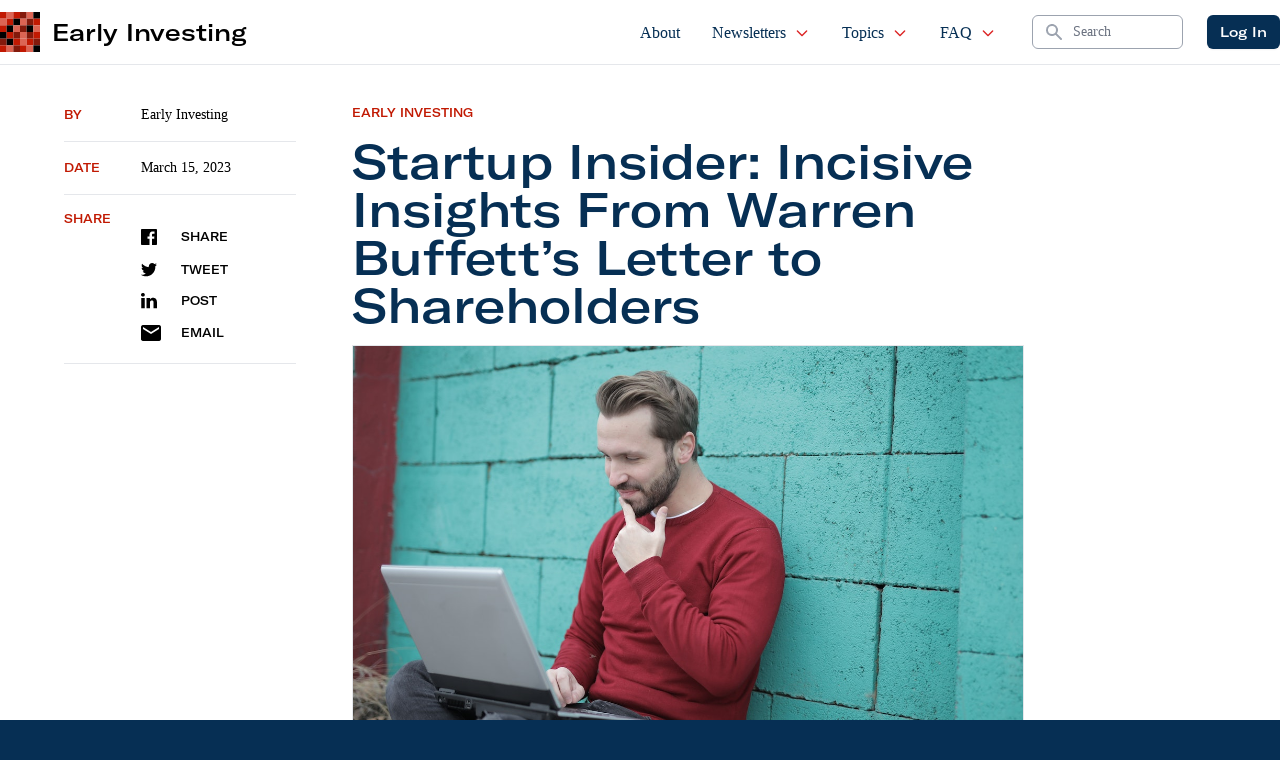

--- FILE ---
content_type: text/html; charset=UTF-8
request_url: https://earlyinvesting.com/startup-insider-incisive-insights-from-warren-buffetts-letter-shareholders/
body_size: 28766
content:
 
    <!doctype html>
<!--[if lt IE 9]><html class="no-js no-svg ie lt-ie9 lt-ie8 lt-ie7" lang="en-US"> <![endif]-->
<!--[if IE 9]><html class="no-js no-svg ie ie9 lt-ie9 lt-ie8" lang="en-US"> <![endif]-->
<!--[if gt IE 9]><!--><html class="no-js no-svg" lang="en-US"> <!--<![endif]-->
<head>
    <meta charset="UTF-8"/>
    <meta name="description" content="Crowdfunding for Investors">
    <link rel="stylesheet" href="https://earlyinvesting.com/wp-content/themes/earlyinvesting-redesign/style.css" type="text/css" media="screen"/>
    <meta http-equiv="Content-Type" content="text/html; charset=UTF-8"/>
    <meta http-equiv="X-UA-Compatible" content="IE=edge">
    <meta name="viewport" content="width=device-width, initial-scale=1">
    <link rel="icon" href="https://earlyinvesting.com/wp-content/themes/earlyinvesting-redesign/templates/components/svgs/favicon.ico" type="image/x-icon"/>
    <link rel="author" href="https://earlyinvesting.com/wp-content/themes/earlyinvesting-redesign/humans.txt"/>
    <link rel="pingback" href="https://earlyinvesting.com/xmlrpc.php"/>
    <link rel="profile" href="http://gmpg.org/xfn/11">
    <meta name='robots' content='index, follow, max-image-preview:large, max-snippet:-1, max-video-preview:-1'/>
	<style>img:is([sizes="auto" i], [sizes^="auto," i]) {contain-intrinsic-size:3000px 1500px}</style>
	
	<!-- This site is optimized with the Yoast SEO Premium plugin v20.8 (Yoast SEO v23.1) - https://yoast.com/wordpress/plugins/seo/ -->
	<title>Startup Insider: Incisive Insights From Warren Buffett’s Letter to Shareholders - Early Investing</title>
	<meta name="description" content="In this episode of Startup Insider, Allison Brickell and Vin Narayanan discuss insights from Warren Buffett’s letter to shareholders."/>
	<link rel="canonical" href="https://earlyinvesting.com/startup-insider-incisive-insights-from-warren-buffetts-letter-shareholders/"/>
	<meta property="og:locale" content="en_US"/>
	<meta property="og:type" content="article"/>
	<meta property="og:title" content="Startup Insider: Incisive Insights From Warren Buffett’s Letter to Shareholders"/>
	<meta property="og:description" content="In this episode of Startup Insider, Allison Brickell and Vin Narayanan discuss insights from Warren Buffett’s letter to shareholders."/>
	<meta property="og:url" content="https://earlyinvesting.com/startup-insider-incisive-insights-from-warren-buffetts-letter-shareholders/"/>
	<meta property="og:site_name" content="Early Investing"/>
	<meta property="article:publisher" content="https://www.facebook.com/Early1nvesting"/>
	<meta property="article:published_time" content="2023-03-15T16:00:27+00:00"/>
	<meta property="article:modified_time" content="2023-09-03T19:14:01+00:00"/>
	<meta property="og:image" content="https://earlyinvesting.com/wp-content/uploads/2023/03/pexels-andrea-piacquadio-3966236.jpg"/>
	<meta property="og:image:width" content="1280"/>
	<meta property="og:image:height" content="831"/>
	<meta property="og:image:type" content="image/jpeg"/>
	<meta name="author" content="Early Investing"/>
	<meta name="twitter:card" content="summary_large_image"/>
	<meta name="twitter:creator" content="@Early1nvesting"/>
	<meta name="twitter:site" content="@Early1nvesting"/>
	<meta name="twitter:label1" content="Written by"/>
	<meta name="twitter:data1" content="Early Investing"/>
	<meta name="twitter:label2" content="Est. reading time"/>
	<meta name="twitter:data2" content="1 minute"/>
	<script type="application/ld+json" class="yoast-schema-graph">{"@context":"https://schema.org","@graph":[{"@type":"Article","@id":"https://earlyinvesting.com/startup-insider-incisive-insights-from-warren-buffetts-letter-shareholders/#article","isPartOf":{"@id":"https://earlyinvesting.com/startup-insider-incisive-insights-from-warren-buffetts-letter-shareholders/"},"author":{"name":"Early Investing","@id":"https://d1nhdstutrcdcg.cloudfront.net/#/schema/person/c6b8f9d84fc5a3daef43b08e99cfb110"},"headline":"Startup Insider: Incisive Insights From Warren Buffett’s Letter to Shareholders","datePublished":"2023-03-15T16:00:27+00:00","dateModified":"2023-09-03T19:14:01+00:00","mainEntityOfPage":{"@id":"https://earlyinvesting.com/startup-insider-incisive-insights-from-warren-buffetts-letter-shareholders/"},"wordCount":120,"commentCount":0,"publisher":{"@id":"https://d1nhdstutrcdcg.cloudfront.net/#organization"},"image":{"@id":"https://earlyinvesting.com/startup-insider-incisive-insights-from-warren-buffetts-letter-shareholders/#primaryimage"},"thumbnailUrl":"https://earlyinvesting.com/wp-content/uploads/2023/03/pexels-andrea-piacquadio-3966236.jpg","articleSection":["Early Investing"],"inLanguage":"en-US","potentialAction":[{"@type":"CommentAction","name":"Comment","target":["https://earlyinvesting.com/startup-insider-incisive-insights-from-warren-buffetts-letter-shareholders/#respond"]}]},{"@type":"WebPage","@id":"https://earlyinvesting.com/startup-insider-incisive-insights-from-warren-buffetts-letter-shareholders/","url":"https://earlyinvesting.com/startup-insider-incisive-insights-from-warren-buffetts-letter-shareholders/","name":"Startup Insider: Incisive Insights From Warren Buffett’s Letter to Shareholders - Early Investing","isPartOf":{"@id":"https://d1nhdstutrcdcg.cloudfront.net/#website"},"primaryImageOfPage":{"@id":"https://earlyinvesting.com/startup-insider-incisive-insights-from-warren-buffetts-letter-shareholders/#primaryimage"},"image":{"@id":"https://earlyinvesting.com/startup-insider-incisive-insights-from-warren-buffetts-letter-shareholders/#primaryimage"},"thumbnailUrl":"https://earlyinvesting.com/wp-content/uploads/2023/03/pexels-andrea-piacquadio-3966236.jpg","datePublished":"2023-03-15T16:00:27+00:00","dateModified":"2023-09-03T19:14:01+00:00","description":"In this episode of Startup Insider, Allison Brickell and Vin Narayanan discuss insights from Warren Buffett’s letter to shareholders.","breadcrumb":{"@id":"https://earlyinvesting.com/startup-insider-incisive-insights-from-warren-buffetts-letter-shareholders/#breadcrumb"},"inLanguage":"en-US","potentialAction":[{"@type":"ReadAction","target":["https://earlyinvesting.com/startup-insider-incisive-insights-from-warren-buffetts-letter-shareholders/"]}]},{"@type":"ImageObject","inLanguage":"en-US","@id":"https://earlyinvesting.com/startup-insider-incisive-insights-from-warren-buffetts-letter-shareholders/#primaryimage","url":"https://earlyinvesting.com/wp-content/uploads/2023/03/pexels-andrea-piacquadio-3966236.jpg","contentUrl":"https://earlyinvesting.com/wp-content/uploads/2023/03/pexels-andrea-piacquadio-3966236.jpg","width":1280,"height":831},{"@type":"BreadcrumbList","@id":"https://earlyinvesting.com/startup-insider-incisive-insights-from-warren-buffetts-letter-shareholders/#breadcrumb","itemListElement":[{"@type":"ListItem","position":1,"name":"Home","item":"https://d1nhdstutrcdcg.cloudfront.net/"},{"@type":"ListItem","position":2,"name":"Startup Insider: Incisive Insights From Warren Buffett’s Letter to Shareholders"}]},{"@type":"WebSite","@id":"https://d1nhdstutrcdcg.cloudfront.net/#website","url":"https://d1nhdstutrcdcg.cloudfront.net/","name":"Early Investing","description":"Crowdfunding for Investors","publisher":{"@id":"https://d1nhdstutrcdcg.cloudfront.net/#organization"},"potentialAction":[{"@type":"SearchAction","target":{"@type":"EntryPoint","urlTemplate":"https://d1nhdstutrcdcg.cloudfront.net/?s={search_term_string}"},"query-input":"required name=search_term_string"}],"inLanguage":"en-US"},{"@type":"Organization","@id":"https://d1nhdstutrcdcg.cloudfront.net/#organization","name":"Early Investing","url":"https://d1nhdstutrcdcg.cloudfront.net/","logo":{"@type":"ImageObject","inLanguage":"en-US","@id":"https://d1nhdstutrcdcg.cloudfront.net/#/schema/logo/image/","url":"https://earlyinvesting.com/wp-content/uploads/2017/04/early-investing-logo-290x72.jpg","contentUrl":"https://earlyinvesting.com/wp-content/uploads/2017/04/early-investing-logo-290x72.jpg","width":290,"height":72,"caption":"Early Investing"},"image":{"@id":"https://d1nhdstutrcdcg.cloudfront.net/#/schema/logo/image/"},"sameAs":["https://www.facebook.com/Early1nvesting","https://x.com/Early1nvesting","https://www.linkedin.com/company/early-investing/"]},{"@type":"Person","@id":"https://d1nhdstutrcdcg.cloudfront.net/#/schema/person/c6b8f9d84fc5a3daef43b08e99cfb110","name":"Early Investing","image":{"@type":"ImageObject","inLanguage":"en-US","@id":"https://d1nhdstutrcdcg.cloudfront.net/#/schema/person/image/","url":"https://secure.gravatar.com/avatar/817120d0f5053ab4b00384dbf8fa4cb2?s=96&d=blank&r=g","contentUrl":"https://secure.gravatar.com/avatar/817120d0f5053ab4b00384dbf8fa4cb2?s=96&d=blank&r=g","caption":"Early Investing"},"description":"Early Investing’s mission is to help its readers find the most promising investment opportunities outside the stock market. Our research is focused on two areas in particular: private startups and cryptocurrencies. We provide both educational material and recommendations on specific investments. With more than 140,000 readers and 40,000 subscribers, Early Investing is a leading destination for guidance in the alternative investment space.","url":"https://earlyinvesting.com/author/first-silverman-4/"}]}</script>
	<!-- / Yoast SEO Premium plugin. -->


<link rel='dns-prefetch' href='//cdnjs.cloudflare.com'/>
<link rel="alternate" type="application/rss+xml" title="Early Investing &raquo; Startup Insider: Incisive Insights From Warren Buffett’s Letter to Shareholders Comments Feed" href="https://earlyinvesting.com/startup-insider-incisive-insights-from-warren-buffetts-letter-shareholders/feed/"/>
<script type="text/javascript">//<![CDATA[
window._wpemojiSettings={"baseUrl":"https:\/\/s.w.org\/images\/core\/emoji\/15.0.3\/72x72\/","ext":".png","svgUrl":"https:\/\/s.w.org\/images\/core\/emoji\/15.0.3\/svg\/","svgExt":".svg","source":{"concatemoji":"https:\/\/earlyinvesting.com\/wp-includes\/js\/wp-emoji-release.min.js?ver=6.7.4"}};!function(i,n){var o,s,e;function c(e){try{var t={supportTests:e,timestamp:(new Date).valueOf()};sessionStorage.setItem(o,JSON.stringify(t))}catch(e){}}function p(e,t,n){e.clearRect(0,0,e.canvas.width,e.canvas.height),e.fillText(t,0,0);var t=new Uint32Array(e.getImageData(0,0,e.canvas.width,e.canvas.height).data),r=(e.clearRect(0,0,e.canvas.width,e.canvas.height),e.fillText(n,0,0),new Uint32Array(e.getImageData(0,0,e.canvas.width,e.canvas.height).data));return t.every(function(e,t){return e===r[t]})}function u(e,t,n){switch(t){case"flag":return n(e,"\ud83c\udff3\ufe0f\u200d\u26a7\ufe0f","\ud83c\udff3\ufe0f\u200b\u26a7\ufe0f")?!1:!n(e,"\ud83c\uddfa\ud83c\uddf3","\ud83c\uddfa\u200b\ud83c\uddf3")&&!n(e,"\ud83c\udff4\udb40\udc67\udb40\udc62\udb40\udc65\udb40\udc6e\udb40\udc67\udb40\udc7f","\ud83c\udff4\u200b\udb40\udc67\u200b\udb40\udc62\u200b\udb40\udc65\u200b\udb40\udc6e\u200b\udb40\udc67\u200b\udb40\udc7f");case"emoji":return!n(e,"\ud83d\udc26\u200d\u2b1b","\ud83d\udc26\u200b\u2b1b")}return!1}function f(e,t,n){var r="undefined"!=typeof WorkerGlobalScope&&self instanceof WorkerGlobalScope?new OffscreenCanvas(300,150):i.createElement("canvas"),a=r.getContext("2d",{willReadFrequently:!0}),o=(a.textBaseline="top",a.font="600 32px Arial",{});return e.forEach(function(e){o[e]=t(a,e,n)}),o}function t(e){var t=i.createElement("script");t.src=e,t.defer=!0,i.head.appendChild(t)}"undefined"!=typeof Promise&&(o="wpEmojiSettingsSupports",s=["flag","emoji"],n.supports={everything:!0,everythingExceptFlag:!0},e=new Promise(function(e){i.addEventListener("DOMContentLoaded",e,{once:!0})}),new Promise(function(t){var n=function(){try{var e=JSON.parse(sessionStorage.getItem(o));if("object"==typeof e&&"number"==typeof e.timestamp&&(new Date).valueOf()<e.timestamp+604800&&"object"==typeof e.supportTests)return e.supportTests}catch(e){}return null}();if(!n){if("undefined"!=typeof Worker&&"undefined"!=typeof OffscreenCanvas&&"undefined"!=typeof URL&&URL.createObjectURL&&"undefined"!=typeof Blob)try{var e="postMessage("+f.toString()+"("+[JSON.stringify(s),u.toString(),p.toString()].join(",")+"));",r=new Blob([e],{type:"text/javascript"}),a=new Worker(URL.createObjectURL(r),{name:"wpTestEmojiSupports"});return void(a.onmessage=function(e){c(n=e.data),a.terminate(),t(n)})}catch(e){}c(n=f(s,u,p))}t(n)}).then(function(e){for(var t in e)n.supports[t]=e[t],n.supports.everything=n.supports.everything&&n.supports[t],"flag"!==t&&(n.supports.everythingExceptFlag=n.supports.everythingExceptFlag&&n.supports[t]);n.supports.everythingExceptFlag=n.supports.everythingExceptFlag&&!n.supports.flag,n.DOMReady=!1,n.readyCallback=function(){n.DOMReady=!0}}).then(function(){return e}).then(function(){var e;n.supports.everything||(n.readyCallback(),(e=n.source||{}).concatemoji?t(e.concatemoji):e.wpemoji&&e.twemoji&&(t(e.twemoji),t(e.wpemoji)))}))}((window,document),window._wpemojiSettings);
//]]></script>
<link rel='stylesheet' id='mp-theme-css' href='https://earlyinvesting.com/wp-content/plugins/memberpress/css/ui/theme.css?ver=1.11.10' type='text/css' media='all'/>
<style id='wp-emoji-styles-inline-css' type='text/css'>img.wp-smiley,img.emoji{display:inline!important;border:none!important;box-shadow:none!important;height:1em!important;width:1em!important;margin:0 .07em!important;vertical-align:-.1em!important;background:none!important;padding:0!important}</style>
<style id='classic-theme-styles-inline-css' type='text/css'>.wp-block-button__link{color:#fff;background-color:#32373c;border-radius:9999px;box-shadow:none;text-decoration:none;padding:calc(.667em + 2px) calc(1.333em + 2px);font-size:1.125em}.wp-block-file__button{background:#32373c;color:#fff;text-decoration:none}</style>
<style id='global-styles-inline-css' type='text/css'>:root{--wp--preset--aspect-ratio--square:1;--wp--preset--aspect-ratio--4-3: 4/3;--wp--preset--aspect-ratio--3-4: 3/4;--wp--preset--aspect-ratio--3-2: 3/2;--wp--preset--aspect-ratio--2-3: 2/3;--wp--preset--aspect-ratio--16-9: 16/9;--wp--preset--aspect-ratio--9-16: 9/16;--wp--preset--color--black:#000;--wp--preset--color--cyan-bluish-gray:#abb8c3;--wp--preset--color--white:#fff;--wp--preset--color--pale-pink:#f78da7;--wp--preset--color--vivid-red:#cf2e2e;--wp--preset--color--luminous-vivid-orange:#ff6900;--wp--preset--color--luminous-vivid-amber:#fcb900;--wp--preset--color--light-green-cyan:#7bdcb5;--wp--preset--color--vivid-green-cyan:#00d084;--wp--preset--color--pale-cyan-blue:#8ed1fc;--wp--preset--color--vivid-cyan-blue:#0693e3;--wp--preset--color--vivid-purple:#9b51e0;--wp--preset--gradient--vivid-cyan-blue-to-vivid-purple:linear-gradient(135deg,rgba(6,147,227,1) 0%,#9b51e0 100%);--wp--preset--gradient--light-green-cyan-to-vivid-green-cyan:linear-gradient(135deg,#7adcb4 0%,#00d082 100%);--wp--preset--gradient--luminous-vivid-amber-to-luminous-vivid-orange:linear-gradient(135deg,rgba(252,185,0,1) 0%,rgba(255,105,0,1) 100%);--wp--preset--gradient--luminous-vivid-orange-to-vivid-red:linear-gradient(135deg,rgba(255,105,0,1) 0%,#cf2e2e 100%);--wp--preset--gradient--very-light-gray-to-cyan-bluish-gray:linear-gradient(135deg,#eee 0%,#a9b8c3 100%);--wp--preset--gradient--cool-to-warm-spectrum:linear-gradient(135deg,#4aeadc 0%,#9778d1 20%,#cf2aba 40%,#ee2c82 60%,#fb6962 80%,#fef84c 100%);--wp--preset--gradient--blush-light-purple:linear-gradient(135deg,#ffceec 0%,#9896f0 100%);--wp--preset--gradient--blush-bordeaux:linear-gradient(135deg,#fecda5 0%,#fe2d2d 50%,#6b003e 100%);--wp--preset--gradient--luminous-dusk:linear-gradient(135deg,#ffcb70 0%,#c751c0 50%,#4158d0 100%);--wp--preset--gradient--pale-ocean:linear-gradient(135deg,#fff5cb 0%,#b6e3d4 50%,#33a7b5 100%);--wp--preset--gradient--electric-grass:linear-gradient(135deg,#caf880 0%,#71ce7e 100%);--wp--preset--gradient--midnight:linear-gradient(135deg,#020381 0%,#2874fc 100%);--wp--preset--font-size--small:13px;--wp--preset--font-size--medium:20px;--wp--preset--font-size--large:36px;--wp--preset--font-size--x-large:42px;--wp--preset--spacing--20:.44rem;--wp--preset--spacing--30:.67rem;--wp--preset--spacing--40:1rem;--wp--preset--spacing--50:1.5rem;--wp--preset--spacing--60:2.25rem;--wp--preset--spacing--70:3.38rem;--wp--preset--spacing--80:5.06rem;--wp--preset--shadow--natural:6px 6px 9px rgba(0,0,0,.2);--wp--preset--shadow--deep:12px 12px 50px rgba(0,0,0,.4);--wp--preset--shadow--sharp:6px 6px 0 rgba(0,0,0,.2);--wp--preset--shadow--outlined:6px 6px 0 -3px rgba(255,255,255,1) , 6px 6px rgba(0,0,0,1);--wp--preset--shadow--crisp:6px 6px 0 rgba(0,0,0,1)}:where(.is-layout-flex){gap:.5em}:where(.is-layout-grid){gap:.5em}body .is-layout-flex{display:flex}.is-layout-flex{flex-wrap:wrap;align-items:center}.is-layout-flex > :is(*, div){margin:0}body .is-layout-grid{display:grid}.is-layout-grid > :is(*, div){margin:0}:where(.wp-block-columns.is-layout-flex){gap:2em}:where(.wp-block-columns.is-layout-grid){gap:2em}:where(.wp-block-post-template.is-layout-flex){gap:1.25em}:where(.wp-block-post-template.is-layout-grid){gap:1.25em}.has-black-color{color:var(--wp--preset--color--black)!important}.has-cyan-bluish-gray-color{color:var(--wp--preset--color--cyan-bluish-gray)!important}.has-white-color{color:var(--wp--preset--color--white)!important}.has-pale-pink-color{color:var(--wp--preset--color--pale-pink)!important}.has-vivid-red-color{color:var(--wp--preset--color--vivid-red)!important}.has-luminous-vivid-orange-color{color:var(--wp--preset--color--luminous-vivid-orange)!important}.has-luminous-vivid-amber-color{color:var(--wp--preset--color--luminous-vivid-amber)!important}.has-light-green-cyan-color{color:var(--wp--preset--color--light-green-cyan)!important}.has-vivid-green-cyan-color{color:var(--wp--preset--color--vivid-green-cyan)!important}.has-pale-cyan-blue-color{color:var(--wp--preset--color--pale-cyan-blue)!important}.has-vivid-cyan-blue-color{color:var(--wp--preset--color--vivid-cyan-blue)!important}.has-vivid-purple-color{color:var(--wp--preset--color--vivid-purple)!important}.has-black-background-color{background-color:var(--wp--preset--color--black)!important}.has-cyan-bluish-gray-background-color{background-color:var(--wp--preset--color--cyan-bluish-gray)!important}.has-white-background-color{background-color:var(--wp--preset--color--white)!important}.has-pale-pink-background-color{background-color:var(--wp--preset--color--pale-pink)!important}.has-vivid-red-background-color{background-color:var(--wp--preset--color--vivid-red)!important}.has-luminous-vivid-orange-background-color{background-color:var(--wp--preset--color--luminous-vivid-orange)!important}.has-luminous-vivid-amber-background-color{background-color:var(--wp--preset--color--luminous-vivid-amber)!important}.has-light-green-cyan-background-color{background-color:var(--wp--preset--color--light-green-cyan)!important}.has-vivid-green-cyan-background-color{background-color:var(--wp--preset--color--vivid-green-cyan)!important}.has-pale-cyan-blue-background-color{background-color:var(--wp--preset--color--pale-cyan-blue)!important}.has-vivid-cyan-blue-background-color{background-color:var(--wp--preset--color--vivid-cyan-blue)!important}.has-vivid-purple-background-color{background-color:var(--wp--preset--color--vivid-purple)!important}.has-black-border-color{border-color:var(--wp--preset--color--black)!important}.has-cyan-bluish-gray-border-color{border-color:var(--wp--preset--color--cyan-bluish-gray)!important}.has-white-border-color{border-color:var(--wp--preset--color--white)!important}.has-pale-pink-border-color{border-color:var(--wp--preset--color--pale-pink)!important}.has-vivid-red-border-color{border-color:var(--wp--preset--color--vivid-red)!important}.has-luminous-vivid-orange-border-color{border-color:var(--wp--preset--color--luminous-vivid-orange)!important}.has-luminous-vivid-amber-border-color{border-color:var(--wp--preset--color--luminous-vivid-amber)!important}.has-light-green-cyan-border-color{border-color:var(--wp--preset--color--light-green-cyan)!important}.has-vivid-green-cyan-border-color{border-color:var(--wp--preset--color--vivid-green-cyan)!important}.has-pale-cyan-blue-border-color{border-color:var(--wp--preset--color--pale-cyan-blue)!important}.has-vivid-cyan-blue-border-color{border-color:var(--wp--preset--color--vivid-cyan-blue)!important}.has-vivid-purple-border-color{border-color:var(--wp--preset--color--vivid-purple)!important}.has-vivid-cyan-blue-to-vivid-purple-gradient-background{background:var(--wp--preset--gradient--vivid-cyan-blue-to-vivid-purple)!important}.has-light-green-cyan-to-vivid-green-cyan-gradient-background{background:var(--wp--preset--gradient--light-green-cyan-to-vivid-green-cyan)!important}.has-luminous-vivid-amber-to-luminous-vivid-orange-gradient-background{background:var(--wp--preset--gradient--luminous-vivid-amber-to-luminous-vivid-orange)!important}.has-luminous-vivid-orange-to-vivid-red-gradient-background{background:var(--wp--preset--gradient--luminous-vivid-orange-to-vivid-red)!important}.has-very-light-gray-to-cyan-bluish-gray-gradient-background{background:var(--wp--preset--gradient--very-light-gray-to-cyan-bluish-gray)!important}.has-cool-to-warm-spectrum-gradient-background{background:var(--wp--preset--gradient--cool-to-warm-spectrum)!important}.has-blush-light-purple-gradient-background{background:var(--wp--preset--gradient--blush-light-purple)!important}.has-blush-bordeaux-gradient-background{background:var(--wp--preset--gradient--blush-bordeaux)!important}.has-luminous-dusk-gradient-background{background:var(--wp--preset--gradient--luminous-dusk)!important}.has-pale-ocean-gradient-background{background:var(--wp--preset--gradient--pale-ocean)!important}.has-electric-grass-gradient-background{background:var(--wp--preset--gradient--electric-grass)!important}.has-midnight-gradient-background{background:var(--wp--preset--gradient--midnight)!important}.has-small-font-size{font-size:var(--wp--preset--font-size--small)!important}.has-medium-font-size{font-size:var(--wp--preset--font-size--medium)!important}.has-large-font-size{font-size:var(--wp--preset--font-size--large)!important}.has-x-large-font-size{font-size:var(--wp--preset--font-size--x-large)!important}:where(.wp-block-post-template.is-layout-flex){gap:1.25em}:where(.wp-block-post-template.is-layout-grid){gap:1.25em}:where(.wp-block-columns.is-layout-flex){gap:2em}:where(.wp-block-columns.is-layout-grid){gap:2em}:root :where(.wp-block-pullquote){font-size:1.5em;line-height:1.6}</style>
<link rel='stylesheet' id='tailpress-css' href='https://earlyinvesting.com/wp-content/themes/earlyinvesting-redesign/assets/css/app.css?id=7e73da27683c72cf7456&#038;ver=1.0' type='text/css' media='all'/>
<link rel='stylesheet' id='main_css-css' href='https://earlyinvesting.com/wp-content/plugins/customer-service-portal/dist/css/main.1b424fd76aac91ef01f5.min.css?ver=6.7.4' type='text/css' media='all'/>
<link rel='stylesheet' id='mcw-crypto-css' href='https://earlyinvesting.com/wp-content/plugins/massive-cryptocurrency-widgets/assets/public/css/style.css?ver=3.2.6' type='text/css' media='all'/>
<link rel='stylesheet' id='mcw-crypto-select-css' href='https://earlyinvesting.com/wp-content/plugins/massive-cryptocurrency-widgets/assets/public/css/selectize.custom.css?ver=3.2.6' type='text/css' media='all'/>
<link rel='stylesheet' id='mcw-crypto-datatable-css' href='https://earlyinvesting.com/wp-content/plugins/massive-cryptocurrency-widgets/assets/public/css/jquery.dataTables.min.css?ver=1.10.16' type='text/css' media='all'/>
<script type="text/javascript" src="https://earlyinvesting.com/wp-includes/js/jquery/jquery.min.js?ver=3.7.1" id="jquery-core-js"></script>
<script type="text/javascript" src="https://earlyinvesting.com/wp-includes/js/jquery/jquery-migrate.min.js?ver=3.4.1" id="jquery-migrate-js"></script>
<link rel="EditURI" type="application/rsd+xml" title="RSD" href="https://earlyinvesting.com/xmlrpc.php?rsd"/>
<link rel='shortlink' href='https://earlyinvesting.com/?p=22622'/>
<link rel="alternate" title="oEmbed (JSON)" type="application/json+oembed" href="https://earlyinvesting.com/wp-json/oembed/1.0/embed?url=https%3A%2F%2Fearlyinvesting.com%2Fstartup-insider-incisive-insights-from-warren-buffetts-letter-shareholders%2F"/>
<link rel="alternate" title="oEmbed (XML)" type="text/xml+oembed" href="https://earlyinvesting.com/wp-json/oembed/1.0/embed?url=https%3A%2F%2Fearlyinvesting.com%2Fstartup-insider-incisive-insights-from-warren-buffetts-letter-shareholders%2F&#038;format=xml"/>
<link rel="icon" href="https://earlyinvesting.com/wp-content/uploads/2021/12/EI_favicon-150x150.ico" sizes="32x32"/>
<link rel="icon" href="https://earlyinvesting.com/wp-content/uploads/2021/12/EI_favicon.ico" sizes="192x192"/>
<link rel="apple-touch-icon" href="https://earlyinvesting.com/wp-content/uploads/2021/12/EI_favicon.ico"/>
<meta name="msapplication-TileImage" content="https://earlyinvesting.com/wp-content/uploads/2021/12/EI_favicon.ico"/>

<!-- BEGIN GAINWP v5.4.6 Universal Analytics - https://intelligencewp.com/google-analytics-in-wordpress/ -->
<script>(function(i,s,o,g,r,a,m){i['GoogleAnalyticsObject']=r;i[r]=i[r]||function(){(i[r].q=i[r].q||[]).push(arguments)},i[r].l=1*new Date();a=s.createElement(o),m=s.getElementsByTagName(o)[0];a.async=1;a.src=g;m.parentNode.insertBefore(a,m)})(window,document,'script','https://www.google-analytics.com/analytics.js','ga');ga('create','UA-167434055-1','auto');ga('send','pageview');</script>
<!-- END GAINWP Universal Analytics -->


        
    
        <script type="text/javascript">(function(f,b){if(!b.__SV){var e,g,i,h;window.mixpanel=b;b._i=[];b.init=function(e,f,c){function g(a,d){var b=d.split(".");2==b.length&&(a=a[b[0]],d=b[1]);a[d]=function(){a.push([d].concat(Array.prototype.slice.call(arguments,0)))}}var a=b;"undefined"!==typeof c?a=b[c]=[]:c="mixpanel";a.people=a.people||[];a.toString=function(a){var d="mixpanel";"mixpanel"!==c&&(d+="."+c);a||(d+=" (stub)");return d};a.people.toString=function(){return a.toString(1)+".people (stub)"};i="disable time_event track track_pageview track_links track_forms track_with_groups add_group set_group remove_group register register_once alias unregister identify name_tag set_config reset opt_in_tracking opt_out_tracking has_opted_in_tracking has_opted_out_tracking clear_opt_in_out_tracking start_batch_senders people.set people.set_once people.unset people.increment people.append people.union people.track_charge people.clear_charges people.delete_user people.remove".split(" ");for(h=0;h<i.length;h++)g(a,i[h]);var j="set set_once union unset remove delete".split(" ");a.get_group=function(){function b(c){d[c]=function(){call2_args=arguments;call2=[c].concat(Array.prototype.slice.call(call2_args,0));a.push([e,call2])}}for(var d={},e=["get_group"].concat(Array.prototype.slice.call(arguments,0)),c=0;c<j.length;c++)b(j[c]);return d};b._i.push([e,f,c])};b.__SV=1.2;e=f.createElement("script");e.type="text/javascript";e.async=!0;e.src="undefined"!==typeof MIXPANEL_CUSTOM_LIB_URL?MIXPANEL_CUSTOM_LIB_URL:"file:"===f.location.protocol&&"//cdn.mxpnl.com/libs/mixpanel-2-latest.min.js".match(/^\/\//)?"https://cdn.mxpnl.com/libs/mixpanel-2-latest.min.js":"//cdn.mxpnl.com/libs/mixpanel-2-latest.min.js";g=f.getElementsByTagName("script")[0];g.parentNode.insertBefore(e,g)}})(document,window.mixpanel||[]);mixpanel.init('3647a73c353d1139e382e696c9935a82',{debug:false});</script>
  
    
        <script>var userAgentBotTest=navigator.userAgent;mixpanel.register({"User Agent":userAgentBotTest});if(/bot/i.test(userAgentBotTest)||/crawler/i.test(userAgentBotTest)||/spider/i.test(userAgentBotTest)||/lighthouse/i.test(userAgentBotTest)){mixpanel.register({"$ignore":true});}</script>

       
 
</head>
    
    <body class="post-template-default single single-post postid-22622 single-format-standard bg-primary" data-template="base.twig">
                <div id="mainContent" class="overflow-x-hidden content-wrapper">
                        <header x-data="{ scrollAtTop: true }" :class="{ 'fixed top-0': !scrollAtTop }" class="z-50 w-full transition-all duration-200 bg-white border-b border-gray-200 main-header" @scroll.window="scrollAtTop = (window.pageYOffset > 5) ? false : true">

        <div x-data="{ showMenu: false }" class="">
        <nav class="px-2 mx-auto max-w-7xl md:px-4 xl:px-0">
            <div class="flex justify-between h-16">
                <div class="flex px-2 lg:px-0">
                                        <div id="siteBrand" class="flex items-center flex-shrink-0 Site-brand">
    <div class="md:hidden">
        <a href="https://earlyinvesting.com" class="flex space-x-3">
            <img class="block w-auto h-8 " src="https://earlyinvesting.com/wp-content/themes/earlyinvesting-redesign/templates/components/svgs/inc-icon-logo.svg" alt="">
            <h2 class="font-sans text-2xl lg:hidden">EI</h2>
        </a>
    </div>
    <div class="hidden md:block">
        <a href="https://earlyinvesting.com" class="flex items-center space-x-3">
            <img class="w-10 h-10" src="https://earlyinvesting.com/wp-content/themes/earlyinvesting-redesign/templates/components/svgs/inc-icon-logo.svg" alt="">
            <h2 class="font-sans text-2xl">Early Investing</h2>
        </a>
    </div>
    
</div>                    
                </div>
                <div class="flex justify-end flex-1 px-2 space-x-8 xl:ml-6">
                                        <ul id="siteMainNavigation" class="hidden space-x-2 font-serif lg:ml-6 lg:flex xl:space-x-6">
    <!-- Current: "border-indigo-500 text-gray-900", Default: "border-transparent text-gray-500 hover:border-gray-300 hover:text-gray-700" -->
                        <li class=" menu-item menu-item-type-post_type menu-item-object-page menu-item-30 flex group relative">
                <a href="https://earlyinvesting.com/about/" class="inline-flex items-center px-1 pt-1 text-base font-medium  border-b-2 border-transparent  hover:text-secondary
                 text-primary " target="">
                    About

                                    </a>

                            </li>
                    <li class=" menu-item menu-item-type-custom menu-item-object-custom menu-item-20109 menu-item-has-children flex group relative">
                <a href="#" class="inline-flex items-center px-1 pt-1 text-base font-medium  border-b-2 border-transparent  hover:text-secondary
                 text-primary " target="">
                    Newsletters

                                            <svg xmlns="http://www.w3.org/2000/svg" class="w-4 h-4 ml-2 text-red-600" fill="none" viewBox="0 0 24 24" stroke="currentColor">
                        <path stroke-linecap="round" stroke-linejoin="round" stroke-width="2" d="M19 9l-7 7-7-7"/>
                        </svg>
                                    </a>

                                    <ul class="absolute left-0 z-50 hidden h-auto pb-2 -mt-px overflow-hidden bg-white border border-t-0 border-gray-200 rounded-b-sm shadow-md group-hover:block top-full">
                                                    <li class="px-2">
                                <a href="https://earlyinvesting.com/category/early-investing/" class="block px-3 py-1 text-gray-600 border border-transparent rounded whitespace-nowrap hover:bg-gray-100 hover:text-gray-900 hover:border-gray-200">Early Investing</a>
                            </li>
                                                    <li class="px-2">
                                <a href="https://earlyinvesting.com/category/first-stage-investor/" class="block px-3 py-1 text-gray-600 border border-transparent rounded whitespace-nowrap hover:bg-gray-100 hover:text-gray-900 hover:border-gray-200">First Stage Investor</a>
                            </li>
                                                    <li class="px-2">
                                <a href="https://earlyinvesting.com/category/crypto-asset-strategies/" class="block px-3 py-1 text-gray-600 border border-transparent rounded whitespace-nowrap hover:bg-gray-100 hover:text-gray-900 hover:border-gray-200">Crypto Asset Strategies</a>
                            </li>
                                                    <li class="px-2">
                                <a href="https://earlyinvesting.com/category/pre-ipo-profits/" class="block px-3 py-1 text-gray-600 border border-transparent rounded whitespace-nowrap hover:bg-gray-100 hover:text-gray-900 hover:border-gray-200">Pre-IPO Profits</a>
                            </li>
                                            </ul>
                            </li>
                    <li class=" menu-item menu-item-type-post_type menu-item-object-page current_page_parent menu-item-6132 menu-item-has-children flex group relative">
                <a href="https://earlyinvesting.com/articles/" class="inline-flex items-center px-1 pt-1 text-base font-medium  border-b-2 border-transparent  hover:text-secondary
                 text-primary " target="">
                    Topics

                                            <svg xmlns="http://www.w3.org/2000/svg" class="w-4 h-4 ml-2 text-red-600" fill="none" viewBox="0 0 24 24" stroke="currentColor">
                        <path stroke-linecap="round" stroke-linejoin="round" stroke-width="2" d="M19 9l-7 7-7-7"/>
                        </svg>
                                    </a>

                                    <ul class="absolute left-0 z-50 hidden h-auto pb-2 -mt-px overflow-hidden bg-white border border-t-0 border-gray-200 rounded-b-sm shadow-md group-hover:block top-full">
                                                    <li class="px-2">
                                <a href="https://earlyinvesting.com/category/startup-investor/" class="block px-3 py-1 text-gray-600 border border-transparent rounded whitespace-nowrap hover:bg-gray-100 hover:text-gray-900 hover:border-gray-200">Startup Investor</a>
                            </li>
                                                    <li class="px-2">
                                <a href="https://earlyinvesting.com/category/cryptocurrency/" class="block px-3 py-1 text-gray-600 border border-transparent rounded whitespace-nowrap hover:bg-gray-100 hover:text-gray-900 hover:border-gray-200">Cryptocurrency</a>
                            </li>
                                                    <li class="px-2">
                                <a href="https://earlyinvesting.com/category/cannabis/" class="block px-3 py-1 text-gray-600 border border-transparent rounded whitespace-nowrap hover:bg-gray-100 hover:text-gray-900 hover:border-gray-200">Cannabis</a>
                            </li>
                                                    <li class="px-2">
                                <a href="https://earlyinvesting.com/category/uncategorized/" class="block px-3 py-1 text-gray-600 border border-transparent rounded whitespace-nowrap hover:bg-gray-100 hover:text-gray-900 hover:border-gray-200">Other</a>
                            </li>
                                            </ul>
                            </li>
                    <li class=" menu-item menu-item-type-post_type menu-item-object-page menu-item-29 menu-item-has-children flex group relative">
                <a href="https://earlyinvesting.com/faq/" class="inline-flex items-center px-1 pt-1 text-base font-medium  border-b-2 border-transparent  hover:text-secondary
                 text-primary " target="">
                    FAQ

                                            <svg xmlns="http://www.w3.org/2000/svg" class="w-4 h-4 ml-2 text-red-600" fill="none" viewBox="0 0 24 24" stroke="currentColor">
                        <path stroke-linecap="round" stroke-linejoin="round" stroke-width="2" d="M19 9l-7 7-7-7"/>
                        </svg>
                                    </a>

                                    <ul class="absolute left-0 z-50 hidden h-auto pb-2 -mt-px overflow-hidden bg-white border border-t-0 border-gray-200 rounded-b-sm shadow-md group-hover:block top-full">
                                                    <li class="px-2">
                                <a href="https://earlyinvesting.com/about/whitelist-early-investing/" class="block px-3 py-1 text-gray-600 border border-transparent rounded whitespace-nowrap hover:bg-gray-100 hover:text-gray-900 hover:border-gray-200">Whitelist</a>
                            </li>
                                            </ul>
                            </li>
            </ul>                    
                    <div class="flex items-center lg:w-1/5 xl:w-1/6">
                                                <form role="search" method="get" id="searchform" class="search-form" action="https://earlyinvesting.com" id="searchContainer" class="w-full search-container">
    <label for="searchform" class="sr-only">Search</label>
    <div class="relative">
        <div class="absolute inset-y-0 left-0 flex items-center pl-3 pointer-events-none">
            <!-- Heroicon name: solid/search -->
            <svg class="w-5 h-5 text-gray-400" xmlns="http://www.w3.org/2000/svg" viewbox="0 0 20 20" fill="currentColor" aria-hidden="true">
                <path fill-rule="evenodd" d="M8 4a4 4 0 100 8 4 4 0 000-8zM2 8a6 6 0 1110.89 3.476l4.817 4.817a1 1 0 01-1.414 1.414l-4.816-4.816A6 6 0 012 8z" clip-rule="evenodd"/>
            </svg>
        </div>
        <input id="searchBar" name="s" value="" class="block w-full py-1.5 pl-10 pr-3 font-serif leading-5 placeholder-gray-500 bg-white border border-gray-400 rounded-md focus:outline-none focus:placeholder-gray-400 focus:ring-1 focus:ring-indigo-500 focus:border-indigo-500 sm:text-sm" placeholder="Search" type="search">
    </div>
</form>                    </div>
                </div>
                <div class="flex items-center lg:hidden">
                    <!-- Mobile menu button -->
                    <button @click="showMenu = !showMenu" type="button" class="inline-flex items-center justify-center p-2 text-gray-400 rounded-md hover:text-gray-500 hover:bg-gray-100 focus:outline-none focus:ring-2 focus:ring-inset focus:ring-indigo-500" aria-controls="mobile-menu" aria-expanded="false">
    <span class="sr-only">Open main menu</span>
    <!--
        Icon when menu is closed
    -->
    <svg x-state:on="Menu open" x-state:off="Menu closed" :class="{ 'hidden': showMenu, 'block': !showMenu }" class="block w-6 h-6" xmlns="http://www.w3.org/2000/svg" fill="none" viewbox="0 0 24 24" stroke="currentColor" aria-hidden="true">
        <path stroke-linecap="round" stroke-linejoin="round" stroke-width="2" d="M4 6h16M4 12h16M4 18h16"/>
    </svg>
    <!--
        Icon when menu is open.
        Heroicon name: outline/x
    -->
    <svg x-state:on="Menu open" x-state:off="Menu closed" :class="{ 'hidden': !showMenu, 'block': showMenu }" class="hidden w-6 h-6" xmlns="http://www.w3.org/2000/svg" fill="none" viewbox="0 0 24 24" stroke="currentColor" aria-hidden="true">
        <path stroke-linecap="round" stroke-linejoin="round" stroke-width="2" d="M6 18L18 6M6 6l12 12"/>
    </svg>
</button>                </div>
                <div class="hidden xl:ml-4 lg:flex lg:items-center lg:space-x-3">
                                                                <a href="https://earlyinvesting.com/login" class="inline-flex items-center px-3 py-2 text-sm font-medium leading-4 text-white border border-transparent rounded-md shadow-sm bg-primary hover:bg-secondary focus:outline-none focus:ring-2 focus:ring-offset-2 focus:ring-indigo-500">Log In</a>

                                                                
                </div>
            </div>
        </nav>

    <!-- Mobile menu, show/hide based on menu state. -->
    <div id="mobileMenu" x-description="Mobile menu, toggle classes based on menu state." x-state:on="Menu open" x-state:off="Menu Closed" :class="{ 'block': showMenu, 'hidden': !showMenu }" class="lg:hidden" x-cloak>
    <div class="pt-2 pb-3 space-y-1">

                    <ul clas="">
                                                                    <li class="relative border-b border-gray-200">
                        <a href="https://earlyinvesting.com/about/" class="block py-2 px-3 md:px-10 text-base font-medium text-gray-600 border-l-4 border-transparent hover:bg-gray-50 hover:border-gray-300 hover:text-gray-800
                        ">
                            About
                        </a>
                    </li> 
                                  
                                                <li x-data="{ openDrop2: false }" class="relative border-b border-gray-200">
                    
                        <a @click.prevent="openDrop2 = !openDrop2" href="#" class="flex items-center justify-between  py-2 px-3 md:px-10 text-base font-medium text-gray-600 border-l-4 border-transparent hover:bg-gray-50 hover:border-gray-300 hover:text-gray-800
                        ">
                            Newsletters

                            
                            <svg xmlns="http://www.w3.org/2000/svg" class="w-4 h-4 ml-2 text-red-600" fill="none" viewBox="0 0 24 24" stroke="currentColor">
                            <path stroke-linecap="round" stroke-linejoin="round" stroke-width="2" d="M19 9l-7 7-7-7"/>
                            </svg>
                        </a>
                        
                                                <ul x-show="openDrop2" class="h-auto overflow-hidden bg-gray-100">
                                                        <li class="relative px-8 border-b border-gray-200 md:px-12 last:border-0">
                                <a href="https://earlyinvesting.com/category/early-investing/" class="block px-3 py-2 text-primary whitespace-nowrap">Early Investing</a>
                            </li>
                                                        <li class="relative px-8 border-b border-gray-200 md:px-12 last:border-0">
                                <a href="https://earlyinvesting.com/category/first-stage-investor/" class="block px-3 py-2 text-primary whitespace-nowrap">First Stage Investor</a>
                            </li>
                                                        <li class="relative px-8 border-b border-gray-200 md:px-12 last:border-0">
                                <a href="https://earlyinvesting.com/category/crypto-asset-strategies/" class="block px-3 py-2 text-primary whitespace-nowrap">Crypto Asset Strategies</a>
                            </li>
                                                        <li class="relative px-8 border-b border-gray-200 md:px-12 last:border-0">
                                <a href="https://earlyinvesting.com/category/pre-ipo-profits/" class="block px-3 py-2 text-primary whitespace-nowrap">Pre-IPO Profits</a>
                            </li>
                                                        
                        </ul>
                        
                    </li>
                                  
                                                <li x-data="{ openDrop3: false }" class="relative border-b border-gray-200">
                    
                        <a @click.prevent="openDrop3 = !openDrop3" href="#" class="flex items-center justify-between  py-2 px-3 md:px-10 text-base font-medium text-gray-600 border-l-4 border-transparent hover:bg-gray-50 hover:border-gray-300 hover:text-gray-800
                        ">
                            Topics

                            
                            <svg xmlns="http://www.w3.org/2000/svg" class="w-4 h-4 ml-2 text-red-600" fill="none" viewBox="0 0 24 24" stroke="currentColor">
                            <path stroke-linecap="round" stroke-linejoin="round" stroke-width="2" d="M19 9l-7 7-7-7"/>
                            </svg>
                        </a>
                        
                                                <ul x-show="openDrop3" class="h-auto overflow-hidden bg-gray-100">
                                                        <li class="relative px-8 border-b border-gray-200 md:px-12 last:border-0">
                                <a href="https://earlyinvesting.com/category/startup-investor/" class="block px-3 py-2 text-primary whitespace-nowrap">Startup Investor</a>
                            </li>
                                                        <li class="relative px-8 border-b border-gray-200 md:px-12 last:border-0">
                                <a href="https://earlyinvesting.com/category/cryptocurrency/" class="block px-3 py-2 text-primary whitespace-nowrap">Cryptocurrency</a>
                            </li>
                                                        <li class="relative px-8 border-b border-gray-200 md:px-12 last:border-0">
                                <a href="https://earlyinvesting.com/category/cannabis/" class="block px-3 py-2 text-primary whitespace-nowrap">Cannabis</a>
                            </li>
                                                        <li class="relative px-8 border-b border-gray-200 md:px-12 last:border-0">
                                <a href="https://earlyinvesting.com/category/uncategorized/" class="block px-3 py-2 text-primary whitespace-nowrap">Other</a>
                            </li>
                                                        
                        </ul>
                        
                    </li>
                                  
                                                                    <li class="relative border-b border-gray-200">
                        <a href="https://earlyinvesting.com/faq/" class="block py-2 px-3 md:px-10 text-base font-medium text-gray-600 border-l-4 border-transparent hover:bg-gray-50 hover:border-gray-300 hover:text-gray-800
                        ">
                            FAQ
                        </a>
                    </li> 
                                  
                                    <li class="relative border-b border-gray-200">
                <a href="https://earlyinvesting.com/disclaimer/" class="block py-2 px-3 md:px-10 text-base font-medium text-gray-600 border-l-4 border-transparent hover:bg-gray-50 hover:border-gray-300 hover:text-gray-800
                ">
                    Disclaimer  
                </a>
            </li>
            <li class="relative border-b border-gray-200">
                <a href="https://earlyinvesting.com/privacy-policy/" class="block py-2 px-3 md:px-10 text-base font-medium text-gray-600 border-l-4 border-transparent hover:bg-gray-50 hover:border-gray-300 hover:text-gray-800
                ">
                    Privacy Policy  
                </a>
            </li>
            <li class="relative border-b border-gray-200">
                <a href="https://earlyinvesting.com/terms-and-conditions/" class="block py-2 px-3 md:px-10 text-base font-medium text-gray-600 border-l-4 border-transparent hover:bg-gray-50 hover:border-gray-300 hover:text-gray-800
                ">
                    Terms & Conditions  
                </a>
            </li>
                            </ul>
        
    </div>
    <div class="pt-4 pb-3">
        
        <div class="px-4 mt-3 space-y-1">
                            <div class="flex gap-4">
                    <div class="w-1/2">
                        <a href="https://earlyinvesting.com/login/" class="block px-4 py-4 text-sm font-medium leading-4 text-center border rounded border-primary text-primary hover:bg-secondary hover:border-secondary hover:text-white">Log In</a>
                    </div>
                    <div class="w-1/2">
                        <a href="https://earlyinvesting.com/sign-up/" class="block px-4 py-4 text-sm font-medium leading-4 text-center text-white border rounded bg-primary border-primary hover:bg-secondary hover:border-secondary">Sign Up</a>
                    </div>
                </div>
                

                
                    </div>
        
    </div>
</div>
    </div>


</header>
            <div id="mainBody" class="bg-white">
                


		

		
	<section id="post-22622" class="post-type-post pt-10 pb-20">

		<div class="flex-grow w-full max-w-6xl mx-auto lg:flex">
			<!-- Left sidebar & main wrapper -->
			<div class="flex-1 min-w-0 xl:flex">
			
				<aside class="bg-white xl:flex-shrink-0 xl:w-64">
					<div class="hidden pl-4 pr-6 space-y-8 sm:pl-6 lg:pl-8 xl:pl-0 xl:block">

						
						<!-- Start left column area -->
						<dl class="flex flex-col justify-between -mt-4 border-b divide-y divide-gray-200">
    <dd class="flex items-center py-4">
        <span class="inline-block w-20 text-xs uppercase xl:w-1/3 text-secondary">By</span>
        <span class="font-serif text-sm"><a href="https://earlyinvesting.com/author/first-silverman-4/" class="hover:text-secondary">Early Investing</a></span>
    </dd>
    <dd class="flex items-center py-4">
        <span class="inline-block w-20 text-xs uppercase xl:w-1/3 text-secondary">Date</span>
        <span class="font-serif text-sm">March 15, 2023</span>
    </dd>
    <dd class="flex py-4 lg:items-start ">
        <span class="inline-block w-20 text-xs uppercase xl:w-1/3 text-secondary">Share</span>
                <ul class="grid grid-cols-2 xl:space-y-2 xl:pt-4 share-items xl:grid-cols-1">
    <li class="mb-2 mr-2 xl:m-0 share-item">
        <a href="https://www.facebook.com/sharer/sharer.php?u=https%3A%2F%2Fearlyinvesting.com%2Fstartup-insider-incisive-insights-from-warren-buffetts-letter-shareholders%2F" class="inline-flex items-center space-x-1 xl:space-x-4 group" target="_blank" alt="Early Investing on Facebook">
            <span class="inline-block w-6">
                <svg width="16" height="16" viewBox="0 0 16 16" fill="none" xmlns="http://www.w3.org/2000/svg">
                <path fill-rule="evenodd" clip-rule="evenodd" d="M8.54612 16H0.883077C0.395224 16 0 15.6045 0 15.1169V0.883072C0 0.395285 0.395286 0 0.883077 0H15.117C15.6047 0 16 0.395285 16 0.883072V15.1169C16 15.6046 15.6046 16 15.117 16H11.0398V9.80392H13.1195L13.4309 7.3892H11.0398V5.84755C11.0398 5.14843 11.2339 4.672 12.2364 4.672L13.5151 4.67144V2.5117C13.294 2.48227 12.5349 2.41652 11.6519 2.41652C9.80828 2.41652 8.54612 3.54184 8.54612 5.6084V7.3892H6.46104V9.80392H8.54612V16Z" fill="black"/>
                </svg>
            </span>
            <span class="inline-block text-xs uppercase group-hover:text-secondary">Share</span>
        </a>
    </li>
    <li class="mb-2 mr-2 xl:m-0 share-item">
        <a href="https://twitter.com/intent/tweet?text=Startup+Insider%3A+Incisive+Insights+From+Warren+Buffett%E2%80%99s+Letter+to+Shareholders&amp;url=https%3A%2F%2Fearlyinvesting.com%2Fstartup-insider-incisive-insights-from-warren-buffetts-letter-shareholders%2F&amp;via=wp" class="inline-flex items-center space-x-2 xl:space-x-4 group" target="_blank" alt="Early Investing on Twitter">
            <span class="inline-block w-6">
                <svg width="16" height="14" viewBox="0 0 16 14" fill="none" xmlns="http://www.w3.org/2000/svg">
                <path fill-rule="evenodd" clip-rule="evenodd" d="M16 1.57843C15.4121 1.84616 14.7791 2.02721 14.1152 2.1081C14.7932 1.69207 15.3135 1.03238 15.5586 0.246541C14.9238 0.631759 14.2222 0.912001 13.4728 1.06224C12.8755 0.408329 12.0218 0 11.0771 0C9.26548 0 7.79574 1.50716 7.79574 3.36583C7.79574 3.62971 7.82391 3.88588 7.88026 4.13242C5.15208 3.99182 2.73381 2.65318 1.11381 0.614421C0.831132 1.11328 0.669596 1.69207 0.669596 2.30842C0.669596 3.47562 1.24905 4.50608 2.12995 5.10991C1.59277 5.09354 1.08563 4.94041 0.642365 4.69002V4.73143C0.642365 6.36282 1.77402 7.7236 3.27663 8.03178C3.00147 8.11075 2.71128 8.15023 2.41169 8.15023C2.20039 8.15023 1.99378 8.13001 1.79374 8.09052C2.21166 9.42723 3.42313 10.4009 4.86001 10.4269C3.7368 11.3302 2.32059 11.8685 0.783234 11.8685C0.518398 11.8685 0.256383 11.8531 0 11.8223C1.45284 12.7757 3.17896 13.3333 5.03187 13.3333C11.0705 13.3333 14.3715 8.20513 14.3715 3.75683C14.3715 3.61045 14.3687 3.46407 14.3631 3.32057C15.0045 2.84579 15.5614 2.25352 16 1.57843Z" fill="black"/>
                </svg>
            </span>
            <span class="inline-block text-xs uppercase group-hover:text-secondary">Tweet</span>
        </a>
    </li>
    <li class="mb-2 mr-2 xl:m-0 share-item">
        <a href="https://www.linkedin.com/shareArticle?mini=true&url=https%3A%2F%2Fearlyinvesting.com%2Fstartup-insider-incisive-insights-from-warren-buffetts-letter-shareholders%2F&amp;title=Startup+Insider%3A+Incisive+Insights+From+Warren+Buffett%E2%80%99s+Letter+to+Shareholders" class="inline-flex items-center space-x-1 xl:space-x-4 group" target="_blank" alt="Early Investing on Linked In">
            <span class="inline-block w-6">
                <svg width="16" height="16" viewBox="0 0 16 16" fill="none" xmlns="http://www.w3.org/2000/svg">
                <path fill-rule="evenodd" clip-rule="evenodd" d="M16 15.2903H12.57V9.77078C12.57 8.38387 12.0752 7.43725 10.8324 7.43725C9.88549 7.43725 9.32235 8.0756 9.07349 8.69299C8.98251 8.91228 8.96012 9.21854 8.96012 9.52824V15.2903H5.52872C5.52872 15.2903 5.57493 5.9407 5.52872 4.97284H8.96012V6.43524C9.4162 5.73346 10.2293 4.73031 12.0517 4.73031C14.3086 4.73031 16 6.20562 16 9.37325V15.2903ZM1.91733 3.56458H1.89609C0.744546 3.56458 0 2.77296 0 1.78215C0 0.770379 0.767221 0 1.94145 0C3.11423 0 3.8361 0.770379 3.85849 1.78215C3.85849 2.77296 3.11423 3.56458 1.91733 3.56458ZM0.203532 15.2902H3.63235V4.97274H0.203532V15.2902Z" fill="black"/>
                </svg>
            </span>
            <span class="inline-block text-xs uppercase group-hover:text-secondary">Post</span>
        </a>
    </li>
    <li class="mb-2 mr-2 xl:m-0 share-item">
        <a href="mailto:?subject=Startup+Insider%3A+Incisive+Insights+From+Warren+Buffett%E2%80%99s+Letter+to+Shareholders&amp;body=https%3A%2F%2Fearlyinvesting.com%2Fstartup-insider-incisive-insights-from-warren-buffetts-letter-shareholders%2F" class="inline-flex space-x-1 xl:space-x-4 items-cent1 space-x-2rxl: group" target="_blank" alt="Email Startup Insider: Incisive Insights From Warren Buffett’s Letter to Shareholders">
            <span class="inline-block w-6">
                <svg width="20" height="16" viewBox="0 0 20 16" fill="none" xmlns="http://www.w3.org/2000/svg">
                <path d="M18 0H2C0.9 0 0.00999999 0.9 0.00999999 2L0 14C0 15.1 0.9 16 2 16H18C19.1 16 20 15.1 20 14V2C20 0.9 19.1 0 18 0ZM18 4L10 9L2 4V2L10 7L18 2V4Z" fill="black"/>
                </svg>
            </span>
            <span class="inline-block text-xs uppercase group-hover:text-secondary">Email</span>
        </a>
    </li>
</ul>    </dd>
</dl>
												
					</div>
				</aside>

				<main class="lg:min-w-0 lg:flex-1">
					<div class="px-4 sm:px-6 lg:px-8">
						<!-- Start main area-->
						<article class="relative max-w-xl mx-auto space-y-4 xl:mx-0 lg:max-w-2xl">
							

															<span class="block text-xs uppercase text-secondary">Early Investing</span>
																					<header class="max-w-xl mx-auto lg:max-w-2xl"> 
								<h1 class="text-3xl lg:text-5xl md:text-4xl3 text-primary">Startup Insider: Incisive Insights From Warren Buffett’s Letter to Shareholders</h1>
							</header>

																														<figure class="max-w-xl mx-auto bg-center bg-no-repeat bg-cover border lg:max-w-2xl aspect-w-16 aspect-h-9" style="background-image:url(https://earlyinvesting.com/wp-content/uploads/2023/03/pexels-andrea-piacquadio-3966236.jpg)">
									<figcaption class="sr-only">Startup Insider: Incisive Insights From Warren Buffett’s Letter to Shareholders</figcaption>
								</figure>
							
							<div class="max-w-lg mx-auto mb-4 xl:hidden">
								<dl class="flex flex-col justify-between -mt-4 border-b divide-y divide-gray-200">
    <dd class="flex items-center py-4">
        <span class="inline-block w-20 text-xs uppercase xl:w-1/3 text-secondary">By</span>
        <span class="font-serif text-sm"><a href="https://earlyinvesting.com/author/first-silverman-4/" class="hover:text-secondary">Early Investing</a></span>
    </dd>
    <dd class="flex items-center py-4">
        <span class="inline-block w-20 text-xs uppercase xl:w-1/3 text-secondary">Date</span>
        <span class="font-serif text-sm">March 15, 2023</span>
    </dd>
    <dd class="flex py-4 lg:items-start ">
        <span class="inline-block w-20 text-xs uppercase xl:w-1/3 text-secondary">Share</span>
                <ul class="grid grid-cols-2 xl:space-y-2 xl:pt-4 share-items xl:grid-cols-1">
    <li class="mb-2 mr-2 xl:m-0 share-item">
        <a href="https://www.facebook.com/sharer/sharer.php?u=https%3A%2F%2Fearlyinvesting.com%2Fstartup-insider-incisive-insights-from-warren-buffetts-letter-shareholders%2F" class="inline-flex items-center space-x-1 xl:space-x-4 group" target="_blank" alt="Early Investing on Facebook">
            <span class="inline-block w-6">
                <svg width="16" height="16" viewBox="0 0 16 16" fill="none" xmlns="http://www.w3.org/2000/svg">
                <path fill-rule="evenodd" clip-rule="evenodd" d="M8.54612 16H0.883077C0.395224 16 0 15.6045 0 15.1169V0.883072C0 0.395285 0.395286 0 0.883077 0H15.117C15.6047 0 16 0.395285 16 0.883072V15.1169C16 15.6046 15.6046 16 15.117 16H11.0398V9.80392H13.1195L13.4309 7.3892H11.0398V5.84755C11.0398 5.14843 11.2339 4.672 12.2364 4.672L13.5151 4.67144V2.5117C13.294 2.48227 12.5349 2.41652 11.6519 2.41652C9.80828 2.41652 8.54612 3.54184 8.54612 5.6084V7.3892H6.46104V9.80392H8.54612V16Z" fill="black"/>
                </svg>
            </span>
            <span class="inline-block text-xs uppercase group-hover:text-secondary">Share</span>
        </a>
    </li>
    <li class="mb-2 mr-2 xl:m-0 share-item">
        <a href="https://twitter.com/intent/tweet?text=Startup+Insider%3A+Incisive+Insights+From+Warren+Buffett%E2%80%99s+Letter+to+Shareholders&amp;url=https%3A%2F%2Fearlyinvesting.com%2Fstartup-insider-incisive-insights-from-warren-buffetts-letter-shareholders%2F&amp;via=wp" class="inline-flex items-center space-x-2 xl:space-x-4 group" target="_blank" alt="Early Investing on Twitter">
            <span class="inline-block w-6">
                <svg width="16" height="14" viewBox="0 0 16 14" fill="none" xmlns="http://www.w3.org/2000/svg">
                <path fill-rule="evenodd" clip-rule="evenodd" d="M16 1.57843C15.4121 1.84616 14.7791 2.02721 14.1152 2.1081C14.7932 1.69207 15.3135 1.03238 15.5586 0.246541C14.9238 0.631759 14.2222 0.912001 13.4728 1.06224C12.8755 0.408329 12.0218 0 11.0771 0C9.26548 0 7.79574 1.50716 7.79574 3.36583C7.79574 3.62971 7.82391 3.88588 7.88026 4.13242C5.15208 3.99182 2.73381 2.65318 1.11381 0.614421C0.831132 1.11328 0.669596 1.69207 0.669596 2.30842C0.669596 3.47562 1.24905 4.50608 2.12995 5.10991C1.59277 5.09354 1.08563 4.94041 0.642365 4.69002V4.73143C0.642365 6.36282 1.77402 7.7236 3.27663 8.03178C3.00147 8.11075 2.71128 8.15023 2.41169 8.15023C2.20039 8.15023 1.99378 8.13001 1.79374 8.09052C2.21166 9.42723 3.42313 10.4009 4.86001 10.4269C3.7368 11.3302 2.32059 11.8685 0.783234 11.8685C0.518398 11.8685 0.256383 11.8531 0 11.8223C1.45284 12.7757 3.17896 13.3333 5.03187 13.3333C11.0705 13.3333 14.3715 8.20513 14.3715 3.75683C14.3715 3.61045 14.3687 3.46407 14.3631 3.32057C15.0045 2.84579 15.5614 2.25352 16 1.57843Z" fill="black"/>
                </svg>
            </span>
            <span class="inline-block text-xs uppercase group-hover:text-secondary">Tweet</span>
        </a>
    </li>
    <li class="mb-2 mr-2 xl:m-0 share-item">
        <a href="https://www.linkedin.com/shareArticle?mini=true&url=https%3A%2F%2Fearlyinvesting.com%2Fstartup-insider-incisive-insights-from-warren-buffetts-letter-shareholders%2F&amp;title=Startup+Insider%3A+Incisive+Insights+From+Warren+Buffett%E2%80%99s+Letter+to+Shareholders" class="inline-flex items-center space-x-1 xl:space-x-4 group" target="_blank" alt="Early Investing on Linked In">
            <span class="inline-block w-6">
                <svg width="16" height="16" viewBox="0 0 16 16" fill="none" xmlns="http://www.w3.org/2000/svg">
                <path fill-rule="evenodd" clip-rule="evenodd" d="M16 15.2903H12.57V9.77078C12.57 8.38387 12.0752 7.43725 10.8324 7.43725C9.88549 7.43725 9.32235 8.0756 9.07349 8.69299C8.98251 8.91228 8.96012 9.21854 8.96012 9.52824V15.2903H5.52872C5.52872 15.2903 5.57493 5.9407 5.52872 4.97284H8.96012V6.43524C9.4162 5.73346 10.2293 4.73031 12.0517 4.73031C14.3086 4.73031 16 6.20562 16 9.37325V15.2903ZM1.91733 3.56458H1.89609C0.744546 3.56458 0 2.77296 0 1.78215C0 0.770379 0.767221 0 1.94145 0C3.11423 0 3.8361 0.770379 3.85849 1.78215C3.85849 2.77296 3.11423 3.56458 1.91733 3.56458ZM0.203532 15.2902H3.63235V4.97274H0.203532V15.2902Z" fill="black"/>
                </svg>
            </span>
            <span class="inline-block text-xs uppercase group-hover:text-secondary">Post</span>
        </a>
    </li>
    <li class="mb-2 mr-2 xl:m-0 share-item">
        <a href="mailto:?subject=Startup+Insider%3A+Incisive+Insights+From+Warren+Buffett%E2%80%99s+Letter+to+Shareholders&amp;body=https%3A%2F%2Fearlyinvesting.com%2Fstartup-insider-incisive-insights-from-warren-buffetts-letter-shareholders%2F" class="inline-flex space-x-1 xl:space-x-4 items-cent1 space-x-2rxl: group" target="_blank" alt="Email Startup Insider: Incisive Insights From Warren Buffett’s Letter to Shareholders">
            <span class="inline-block w-6">
                <svg width="20" height="16" viewBox="0 0 20 16" fill="none" xmlns="http://www.w3.org/2000/svg">
                <path d="M18 0H2C0.9 0 0.00999999 0.9 0.00999999 2L0 14C0 15.1 0.9 16 2 16H18C19.1 16 20 15.1 20 14V2C20 0.9 19.1 0 18 0ZM18 4L10 9L2 4V2L10 7L18 2V4Z" fill="black"/>
                </svg>
            </span>
            <span class="inline-block text-xs uppercase group-hover:text-secondary">Email</span>
        </a>
    </li>
</ul>    </dd>
</dl>
															</div>



														<section class="mx-auto font-serif prose prose-lg lg:max-w-2xl prose-red post-entry">
								<p><span style="font-weight: 400;">Warren Buffett is not just a prolific investor. He’s also a great writer. The day he sends his annual letter to shareholders is one of investors’ favorite days on the calendar. The letters are sharp, incisive and even entertaining.</span></p>
<p><span style="font-weight: 400;">The 2022 letter to shareholders, which was just released this year, contains some particularly fiery insights. And even more entertaining is the fact that he and Vin Narayanan agree on something!</span></p>
<p><span style="font-weight: 400;">In this episode of Startup Insider, Vin and Allison Brickell discuss the highlight of the letter, Buffett’s missed opportunities, the faulty benchmarks analysts use to measure company performance, and more.</span></p>
<p><span class="4knSeT8Udlzom3O6qfu9"><iframe title="Startup Insider: Incisive Insights From Warren Buffett’s Letter to Shareholders" width="500" height="281" src="https://www.youtube.com/embed/veky5VtixdQ?feature=oembed" frameborder="0" allow="accelerometer; autoplay; clipboard-write; encrypted-media; gyroscope; picture-in-picture; web-share" referrerpolicy="strict-origin-when-cross-origin" allowfullscreen></iframe></span></p>
<p>Thanks for watching!</p>

							</section>
						</article>

						<section class="pt-4 border-t">
    <div class="max-w-lg mx-auto space-y-3 xl:m-0 md:max-w-lg">
        <h2 class="py-3 font-serif text-xl font-semibold">Related Articles</h2>
                                                        
            <a href="https://earlyinvesting.com/startup-insider-naqi-logix-mind-bending-technology/" class="block">
    <div class="grid grid-cols-4 gap-4 p-4 border rounded-md"> 
                <div class="border">
            <figure class="bg-center bg-no-repeat bg-cover aspect-w-5 aspect-h-3 xl:aspect-h-4" style="background-image: url(' https://earlyinvesting.com/wp-content/uploads/2023/06/pexels-meo-724994.jpg "></figure>
        </div>
        <div class="flex flex-col justify-between col-span-3 entry">
            <h3 class="text-lg leading-5">Startup Insider: On Naqi Logix’s Mind-Bending Technology</h3>

            <p class="font-serif">June 21, 2023</p>
        </div>
    </div>
</a>                                                        
            <a href="https://earlyinvesting.com/crypto-insider-overcoming-crypto-skepticism/" class="block">
    <div class="grid grid-cols-4 gap-4 p-4 border rounded-md"> 
                <div class="border">
            <figure class="bg-center bg-no-repeat bg-cover aspect-w-5 aspect-h-3 xl:aspect-h-4" style="background-image: url(' https://earlyinvesting.com/wp-content/uploads/2023/06/pexels-kampus-production-8441824.jpg "></figure>
        </div>
        <div class="flex flex-col justify-between col-span-3 entry">
            <h3 class="text-lg leading-5">Crypto Insider: Overcoming Crypto Skepticism</h3>

            <p class="font-serif">June 14, 2023</p>
        </div>
    </div>
</a>            </div>
</section>						
						<!-- End main area -->
					</div>
				</main>
			</div>
		</div>

	</section>

	<!-- /content-wrapper -->

            </div>

                            <section class="px-4 py-16 bg-gray-100 sm:px-6 lg:px-8" role="topposts">
    <div class="mx-auto max-w-7xl">
        <div class="gap-2 xl:grid xl:grid-cols-4">
            <div class="lg:col-span-1">
                <h2 class="pb-4 text-2xl text-primary">Top Posts on Early Investing</h2>
            </div>
            <div class="col-span-3">
                
                <div class="grid gap-4 md:grid-cols-3">
                                                                                                                                                                                                                    <div class="">
                                                        
<div class="h-full p-4 pb-8 space-y-4 bg-white border-8 border-white card-related hover:border-red-200">
    <div class="h-10">
                        <div class="service-title flex space-x-1.5">
        <div class="service-title__icon">
            <svg class="w-6 h-6" width="24" height="24" viewBox="0 0 24 24" fill="none" xmlns="http://www.w3.org/2000/svg">
    <rect width="4" height="4" fill="white"/>
    <rect x="4" width="4" height="4" fill="#8C8C8C"/>
    <rect x="8" width="4" height="4" fill="white"/>
    <rect x="12" width="4" height="4" fill="black"/>
    <rect x="16" width="4" height="4" fill="#8C8C8C"/>
    <rect x="20" width="4" height="4" fill="black"/>
    <rect y="4" width="4" height="4" fill="#8C8C8C"/>
    <rect x="4" y="4" width="4" height="4" fill="white"/>
    <path d="M8 4H12V8H8V4Z" fill="black"/>
    <rect x="12" y="4" width="4" height="4" fill="#8C8C8C"/>
    <rect x="16" y="4" width="4" height="4" fill="black"/>
    <rect x="20" y="4" width="4" height="4" fill="white"/>
    <rect y="8" width="4" height="4" fill="white"/>
    <rect x="4" y="8" width="4" height="4" fill="black"/>
    <rect x="8" y="8" width="4" height="4" fill="#8C8C8C"/>
    <rect x="12" y="8" width="4" height="4" fill="black"/>
    <rect x="16" y="8" width="4" height="4" fill="black"/>
    <rect x="20" y="8" width="4" height="4" fill="#8C8C8C"/>
    <rect y="12" width="4" height="4" fill="black"/>
    <rect x="4" y="12" width="4" height="4" fill="white"/>
    <path d="M8 12H12V16H8V12Z" fill="black"/>
    <rect x="12" y="12" width="4" height="4" fill="#8C8C8C"/>
    <rect x="16" y="12" width="4" height="4" fill="black"/>
    <rect x="20" y="12" width="4" height="4" fill="white"/>
    <rect y="16" width="4" height="4" fill="black"/>
    <path d="M4 16H8V20H4V16Z" fill="black"/>
    <rect x="8" y="16" width="4" height="4" fill="white"/>
    <rect x="12" y="16" width="4" height="4" fill="#8C8C8C"/>
    <rect x="16" y="16" width="4" height="4" fill="white"/>
    <rect x="20" y="16" width="4" height="4" fill="black"/>
    <rect y="20" width="4" height="4" fill="white"/>
    <rect x="4" y="20" width="4" height="4" fill="#8C8C8C"/>
    <rect x="8" y="20" width="4" height="4" fill="black"/>
    <rect x="12" y="20" width="4" height="4" fill="white"/>
    <rect x="16" y="20" width="4" height="4" fill="#8C8C8C"/>
    <path d="M20 20H24V24H20V20Z" fill="black"/>
</svg>        </div>
        <h3 class="service-title__category" aria-label="Crypto Asset Strategies" aria-hidden="true">
            <div class="text-right">
                <span class="block">Early Investing</span>
                <span class="block text-xs text-gray-500 font-std">Crypto Asset Strategies</span>
            </div>
        </h3>
    </div>

            </div>
    
    <h3 class="xl:h-20 text-md xl:text-xl text-primary line-clamp-2 xl:line-clamp-3">
        <a href="https://earlyinvesting.com/fancy-chairs-can-explain-crypto/">Fancy Chairs Can Explain Crypto</a>
    </h3>

    <p class="font-serif text-lg line-clamp-2 xl:line-clamp-4">
        I spend several hours every day consuming crypto data and information. Only a fraction of that time is spent looking at prices though. I&#8217;m much more interested in&hellip;
    </p>
</div>                        </div>
                                                                                                                                                                                                                    <div class="">
                                                        
<div class="h-full p-4 pb-8 space-y-4 bg-white border-8 border-white card-related hover:border-red-200">
    <div class="h-10">
                        <div class="service-title flex space-x-1.5">
        <div class="service-title__icon">
            <svg class="w-6 h-6" width="24" height="24" viewBox="0 0 24 24" fill="none" xmlns="http://www.w3.org/2000/svg">
    <rect width="4" height="4" fill="white"/>
    <rect x="4" width="4" height="4" fill="#8C8C8C"/>
    <rect x="8" width="4" height="4" fill="white"/>
    <rect x="12" width="4" height="4" fill="black"/>
    <rect x="16" width="4" height="4" fill="#8C8C8C"/>
    <rect x="20" width="4" height="4" fill="black"/>
    <rect y="4" width="4" height="4" fill="#8C8C8C"/>
    <rect x="4" y="4" width="4" height="4" fill="white"/>
    <path d="M8 4H12V8H8V4Z" fill="black"/>
    <rect x="12" y="4" width="4" height="4" fill="#8C8C8C"/>
    <rect x="16" y="4" width="4" height="4" fill="black"/>
    <rect x="20" y="4" width="4" height="4" fill="white"/>
    <rect y="8" width="4" height="4" fill="white"/>
    <rect x="4" y="8" width="4" height="4" fill="black"/>
    <rect x="8" y="8" width="4" height="4" fill="#8C8C8C"/>
    <rect x="12" y="8" width="4" height="4" fill="black"/>
    <rect x="16" y="8" width="4" height="4" fill="black"/>
    <rect x="20" y="8" width="4" height="4" fill="#8C8C8C"/>
    <rect y="12" width="4" height="4" fill="black"/>
    <rect x="4" y="12" width="4" height="4" fill="white"/>
    <path d="M8 12H12V16H8V12Z" fill="black"/>
    <rect x="12" y="12" width="4" height="4" fill="#8C8C8C"/>
    <rect x="16" y="12" width="4" height="4" fill="black"/>
    <rect x="20" y="12" width="4" height="4" fill="white"/>
    <rect y="16" width="4" height="4" fill="black"/>
    <path d="M4 16H8V20H4V16Z" fill="black"/>
    <rect x="8" y="16" width="4" height="4" fill="white"/>
    <rect x="12" y="16" width="4" height="4" fill="#8C8C8C"/>
    <rect x="16" y="16" width="4" height="4" fill="white"/>
    <rect x="20" y="16" width="4" height="4" fill="black"/>
    <rect y="20" width="4" height="4" fill="white"/>
    <rect x="4" y="20" width="4" height="4" fill="#8C8C8C"/>
    <rect x="8" y="20" width="4" height="4" fill="black"/>
    <rect x="12" y="20" width="4" height="4" fill="white"/>
    <rect x="16" y="20" width="4" height="4" fill="#8C8C8C"/>
    <path d="M20 20H24V24H20V20Z" fill="black"/>
</svg>        </div>
        <h3 class="service-title__category" aria-label="Crypto Asset Strategies" aria-hidden="true">
            <div class="text-right">
                <span class="block">Early Investing</span>
                <span class="block text-xs text-gray-500 font-std">Crypto Asset Strategies</span>
            </div>
        </h3>
    </div>

            </div>
    
    <h3 class="xl:h-20 text-md xl:text-xl text-primary line-clamp-2 xl:line-clamp-3">
        <a href="https://earlyinvesting.com/ripple-beats-the-sec/">Ripple Beats the SEC</a>
    </h3>

    <p class="font-serif text-lg line-clamp-2 xl:line-clamp-4">
        The crypto industry needed a win. And it got one. A federal judge ruled Thursday that coins sold programmatically (typically on exchanges) or awarded as part of compensation&hellip;
    </p>
</div>                        </div>
                                                                                                                                                                                                                    <div class="">
                                                        
<div class="h-full p-4 pb-8 space-y-4 bg-white border-8 border-white card-related hover:border-red-200">
    <div class="h-10">
                        <div class="service-title flex space-x-1.5">
        <div class="service-title__icon">
            <svg class="w-6 h-6" width="40" height="40" viewBox="0 0 40 40" fill="none" xmlns="http://www.w3.org/2000/svg">
    <rect width="6.66667" height="6.66667" fill="#C11902"/>
    <rect x="6.66797" width="6.66667" height="6.66667" fill="#DC6554"/>
    <rect x="13.332" width="6.66667" height="6.66667" fill="#C11902"/>
    <rect x="20" width="6.66667" height="6.66667" fill="#841A0C"/>
    <rect x="26.668" width="6.66667" height="6.66667" fill="#DC6554"/>
    <rect x="33.332" width="6.66667" height="6.66667" fill="black"/>
    <rect y="6.66663" width="6.66667" height="6.66667" fill="#DC6554"/>
    <rect x="6.66797" y="6.66663" width="6.66667" height="6.66667" fill="#C11902"/>
    <path d="M13.332 6.66663H19.9987V13.3333H13.332V6.66663Z" fill="black"/>
    <rect x="20" y="6.66675" width="6.66667" height="6.66667" fill="#DC6554"/>
    <rect x="26.668" y="6.66663" width="6.66667" height="6.66667" fill="#841A0C"/>
    <rect x="33.332" y="6.66663" width="6.66667" height="6.66667" fill="#C11902"/>
    <rect y="13.3334" width="6.66667" height="6.66667" fill="#C11902"/>
    <rect x="6.66797" y="13.3334" width="6.66667" height="6.66667" fill="black"/>
    <rect x="13.332" y="13.3334" width="6.66667" height="6.66667" fill="#DC6554"/>
    <rect x="20" y="13.3333" width="6.66667" height="6.66667" fill="#841A0C"/>
    <rect x="26.668" y="13.3334" width="6.66667" height="6.66667" fill="black"/>
    <rect x="33.332" y="13.3334" width="6.66667" height="6.66667" fill="#DC6554"/>
    <rect y="20" width="6.66667" height="6.66667" fill="black"/>
    <rect x="6.66797" y="20" width="6.66667" height="6.66667" fill="#C11902"/>
    <path d="M13.332 20H19.9987V26.6667H13.332V20Z" fill="#841A0C"/>
    <rect x="20" y="20" width="6.66667" height="6.66667" fill="#DC6554"/>
    <rect x="26.668" y="20" width="6.66667" height="6.66667" fill="#841A0C"/>
    <rect x="33.332" y="20" width="6.66667" height="6.66667" fill="#C11902"/>
    <rect y="26.6666" width="6.66667" height="6.66667" fill="#841A0C"/>
    <path d="M6.66797 26.6666H13.3346V33.3333H6.66797V26.6666Z" fill="black"/>
    <rect x="13.332" y="26.6666" width="6.66667" height="6.66667" fill="#C11902"/>
    <rect x="20" y="26.6667" width="6.66667" height="6.66667" fill="#DC6554"/>
    <rect x="26.668" y="26.6666" width="6.66667" height="6.66667" fill="#C11902"/>
    <rect x="33.332" y="26.6666" width="6.66667" height="6.66667" fill="#841A0C"/>
    <rect y="33.3334" width="6.66667" height="6.66667" fill="#C11902"/>
    <rect x="6.66797" y="33.3334" width="6.66667" height="6.66667" fill="#DC6554"/>
    <rect x="13.332" y="33.3334" width="6.66667" height="6.66667" fill="#841A0C"/>
    <rect x="20" y="33.3333" width="6.66667" height="6.66667" fill="#C11902"/>
    <rect x="26.668" y="33.3334" width="6.66667" height="6.66667" fill="#DC6554"/>
    <path d="M33.332 33.3334H39.9987V40H33.332V33.3334Z" fill="black"/>
</svg>
        </div>
        <h3 class="service-title__category" aria-label="" aria-hidden="true">
            <div class="text-right">
                <span class="block">Early Investing</span>
                <span class="block text-xs text-gray-500 font-std"></span>
            </div>
        </h3>
    </div>

            </div>
    
    <h3 class="xl:h-20 text-md xl:text-xl text-primary line-clamp-2 xl:line-clamp-3">
        <a href="https://earlyinvesting.com/dont-buy-bitcoin-etf-hype/">Don&#8217;t Buy the Bitcoin ETF Hype in 2023</a>
    </h3>

    <p class="font-serif text-lg line-clamp-2 xl:line-clamp-4">
        I&#8217;m going to write a book about crypto in the next couple of years. And one of the book&#8217;s chapters will be devoted to bitcoin ETFs. 
    </p>
</div>                        </div>
                                    </div>
            </div>
        </div>
    </div>
</section>                        
                                            <footer class="px-8 py-8 main-footer">
    <div class="max-w-xl pt-8 mx-auto border-t border-white border-opacity-40 lg:max-w-7xl">
        <div class="justify-between gap-16 text-white lg:flex lg:gap-x-5 lg:gap-y-12">

            <div class="lg:order-1">
                                <div class="hidden -mx-3 lg:flex">
            <div class="px-2">
            <a href="https://earlyinvesting.com/about/" class="font-medium text-white font-std hover:underline">
            About
            </a>
        </div>
            <div class="px-2">
            <a href="https://earlyinvesting.com/faq/" class="font-medium text-white font-std hover:underline">
            FAQ
            </a>
        </div>
            <div class="px-2">
            <a href="https://earlyinvesting.com/disclaimer/" class="font-medium text-white font-std hover:underline">
            Disclaimer
            </a>
        </div>
            <div class="px-2">
            <a href="https://earlyinvesting.com/privacy-policy/" class="font-medium text-white font-std hover:underline">
            Privacy Policy
            </a>
        </div>
            <div class="px-2">
            <a href="https://earlyinvesting.com/terms-and-conditions/" class="font-medium text-white font-std hover:underline">
            Terms & Conditions
            </a>
        </div>
            <div class="px-2">
            <a href="https://earlyinvesting.com/contact/" class="font-medium text-white font-std hover:underline">
            Contact Us
            </a>
        </div>
    </div>
                                <div class="flex items-center mt-6 -mx-2" role="social links">
    <div class="px-2">
        <a href="https://www.facebook.com/EarlyInvesting/" class="social-icon" alt="Early Investing on Facebook" aria-label="Facebook">
                        <svg class="w-4 h-4 text-white hover:text-blue-400" width="16" height="17" viewBox="0 0 16 17" fill="none" xmlns="http://www.w3.org/2000/svg">
<path fill-rule="evenodd" clip-rule="evenodd" d="M8.54612 16.3999H0.883077C0.395224 16.3999 0 16.0044 0 15.5168V1.28297C0 0.795187 0.395286 0.399902 0.883077 0.399902H15.117C15.6047 0.399902 16 0.795187 16 1.28297V15.5168C16 16.0045 15.6046 16.3999 15.117 16.3999H11.0398V10.2038H13.1195L13.4309 7.7891H11.0398V6.24745C11.0398 5.54833 11.2339 5.0719 12.2364 5.0719L13.5151 5.07135V2.9116C13.294 2.88217 12.5349 2.81643 11.6519 2.81643C9.80828 2.81643 8.54612 3.94174 8.54612 6.00831V7.7891H6.46104V10.2038H8.54612V16.3999Z" fill="currentColor"/>
</svg>        </a>
    </div>

    <div class="px-2">
        <a href="https://twitter.com/Early1nvesting" class="social-icon" alt="Early Investing on Twitter" aria-label="Twitter">
                        <svg class="w-4 h-4 text-white hover:text-blue-400" width="16" height="14" viewBox="0 0 16 14" fill="none" xmlns="http://www.w3.org/2000/svg">
    <path fill-rule="evenodd" clip-rule="evenodd" d="M16 1.97833C15.4121 2.24606 14.7791 2.42711 14.1152 2.50801C14.7932 2.09197 15.3135 1.43229 15.5586 0.646444C14.9238 1.03166 14.2222 1.3119 13.4728 1.46214C12.8755 0.808232 12.0218 0.399902 11.0771 0.399902C9.26548 0.399902 7.79574 1.90706 7.79574 3.76574C7.79574 4.02961 7.82391 4.28578 7.88026 4.53232C5.15208 4.39172 2.73381 3.05309 1.11381 1.01432C0.831132 1.51318 0.669596 2.09197 0.669596 2.70832C0.669596 3.87553 1.24905 4.90598 2.12995 5.50981C1.59277 5.49344 1.08563 5.34032 0.642365 5.08992V5.13133C0.642365 6.76273 1.77402 8.12351 3.27663 8.43168C3.00147 8.51065 2.71128 8.55013 2.41169 8.55013C2.20039 8.55013 1.99378 8.52991 1.79374 8.49043C2.21166 9.82713 3.42313 10.8008 4.86001 10.8268C3.7368 11.7301 2.32059 12.2684 0.783234 12.2684C0.518398 12.2684 0.256383 12.253 0 12.2222C1.45284 13.1756 3.17896 13.7332 5.03187 13.7332C11.0705 13.7332 14.3715 8.60503 14.3715 4.15673C14.3715 4.01035 14.3687 3.86397 14.3631 3.72047C15.0045 3.24569 15.5614 2.65343 16 1.97833Z" fill="currentColor"/>
</svg>
        </a>
    </div>

    <div class="px-2">
        <a href="https://www.linkedin.com/company/early-investing/about/" class="social-icon" alt="Early Investing on LinkedIn" aria-label="LinkedIn">
                        <svg class="w-4 h-4 text-white hover:text-blue-400" width="16" height="16" viewBox="0 0 16 16" fill="none" xmlns="http://www.w3.org/2000/svg">
    <path fill-rule="evenodd" clip-rule="evenodd" d="M16 15.6902H12.57V10.1707C12.57 8.78377 12.0752 7.83715 10.8324 7.83715C9.88549 7.83715 9.32235 8.4755 9.07349 9.09289C8.98251 9.31218 8.96012 9.61844 8.96012 9.92814V15.6902H5.52872C5.52872 15.6902 5.57493 6.3406 5.52872 5.37275H8.96012V6.83515C9.4162 6.13337 10.2293 5.13021 12.0517 5.13021C14.3086 5.13021 16 6.60552 16 9.77315V15.6902ZM1.91733 3.96448H1.89609C0.744546 3.96448 0 3.17286 0 2.18205C0 1.17028 0.767221 0.399902 1.94145 0.399902C3.11423 0.399902 3.8361 1.17028 3.85849 2.18205C3.85849 3.17286 3.11423 3.96448 1.91733 3.96448ZM0.203532 15.6901H3.63235V5.37264H0.203532V15.6901Z" fill="currentColor"/>
</svg>        </a>
    </div>
</div>
                <p class="order-2 mt-4 text-sm text-gray-500 md:order-1 md:mt-0 md:mr-4">
                    <a href="mailto:help@earlyinvesting.com">Contact Us</a>
                </p>

                <p class="mt-8 font-std">&copy; 2026 Early Investing</p>
            </div>
        </div>
    </div>
</footer>             
        </div>

        <script type="text/javascript" id="disqus_count-js-extra">//<![CDATA[
var countVars={"disqusShortname":"earlyinvesting"};
//]]></script>
<script type="text/javascript" src="https://earlyinvesting.com/wp-content/plugins/disqus-comment-system/public/js/comment_count.js?ver=3.1.2" id="disqus_count-js"></script>
<script type="text/javascript" id="disqus_embed-js-extra">//<![CDATA[
var embedVars={"disqusConfig":{"integration":"wordpress 3.1.2"},"disqusIdentifier":"22622 https:\/\/earlyinvesting.com\/?p=22622","disqusShortname":"earlyinvesting","disqusTitle":"Startup Insider: Incisive Insights From Warren Buffett\u2019s Letter to Shareholders","disqusUrl":"https:\/\/earlyinvesting.com\/startup-insider-incisive-insights-from-warren-buffetts-letter-shareholders\/","postId":"22622"};
//]]></script>
<script type="text/javascript" src="https://earlyinvesting.com/wp-content/plugins/disqus-comment-system/public/js/comment_embed.js?ver=3.1.2" id="disqus_embed-js"></script>
<script type="text/javascript" id="pcw-plugin-main-js-extra">//<![CDATA[
var premiumCryptocurrencyWidgets={"shortcodeOpenTag":"[cryptocurrency_widget ","shortcodeCloseTag":"]","pluginUrl":"https:\/\/earlyinvesting.com\/wp-content\/plugins\/premium-cryptocurrency-widgets","websiteUrl":"https:\/\/earlyinvesting.com","locale":"en","thousandsSeparator":",","decimalSeparator":".","priceMargin":"0","cryptoComareApiKey":"43a85500046fc5b45cf8c1ce3c1bb687b34648fafa45821f761a89b91e9655f7","googleMapsApiKey":"","assetRecognitionRegexp":"","text":{"_self":"Same window","_blank":"New window","60min":"1 hour","24h":"24 hours","5d":"5 days","7d":"7 days","14":"14 days","1m":"1 month","2m":"2 months","3m":"3 months","6m":"6 months","1y":"1 year","2y":"2 years","3y":"3 years","5y":"5 years","algorithm":"Algorithm","anonymity":"Anonymity","api":"API","api_type":"API type","asc":"Ascending","ask":"Ask","asset":"Pair","assets":"Assets","asset_short":"Pair short","average_fee":"Average fee","axes":"Display axes","bar":"Bar","bid":"Bid","block_reward_reduction":"Block reward reduction","bottomCenter":"Bottom center","bottomLeft":"Bottom left","bottomRight":"Bottom right","buy":"Buy","center":"Center","change_abs":"Change","change_pct":"% Change","change_abs_24h":"Change 24h","change_pct_24h":"% Change 24h","chart":"Chart","close":"Close","color":"Color","copy":"Copy","country":"Country","cryptocurrencies":"Cryptocurrencies","cryptocurrency":"Cryptocurrency","currency":"Currency","currencies":"Currencies","cursor":"Cursor","customizable":"Customizable","customize":"Customize","date_time":"Date \/ time","desc":"Descending","description":"Description","difficulty_adjustment":"Difficulty adjustment","direction":"Direction","display_currency":"Quote (display) currency","display_chart":"Display chart for selected coin","display_header":"Display header","ease_of_use":"Ease of use","features":"Features","fee":"Fee","field":"Field","field_animation":"Price change animation","fields":"Fields","flash":"Flash on quotes change","graph_type":"Graph type","high":"High","high_24h":"High 24h","id":"ID","yes":"Yes","last_market":"Last market","last_trade_id":"Last trade ID","last_update":"Last udpate","last_update_ago":"Last udpate","last_volume":"Last volume","last_volume_from":"Last volume","last_volume_to":"Last volume","left":"Left","limit":"Limit","line":"Line","link":"Link","load_more":"Load more","logo":"Logo","logo_name":"Name","logo_name_link":"Name","low":"Low","low_24h":"Low 24h","market":"Market","market_cap":"Market cap","market_cap2":"Mkt cap","markup":"Text (markup)","max":"Max","min_payout":"Min payout","mode":"Mode","multiple_from":"Multiple coins \/ single display currency","multiple_to":"Single coin \/ multiple display currencies","name":"Name","name_lc":"Name (LC)","name_link":"Name","no":"No","number_b":"b","number_k":"k","number_m":"m","number_t":"t","open":"Open","open_24h":"Open 24h","page_url":"Coin page URL","pagination":"Pagination","pause":"Pause on hover","payment_type":"Payment type","period":"Period","period_short_60min":"1h","period_short_24h":"24h","period_short_5d":"5d","period_short_7d":"7d","period_short_14":"14d","period_short_1m":"1m","period_short_2m":"2m","period_short_3m":"3m","period_short_6m":"6m","period_short_1y":"1y","period_short_2y":"2y","period_short_3y":"3y","period_short_5y":"5y","period_short_max":"max","platforms":"Platforms","position":"Position","preview":"Preview","price":"Price","price_to":"Price (currency)","proof_type":"Proof type","portfolio_date":"Purchase date","portfolio_price":"Purchase price","portfolio_sell_date":"Sell date","portfolio_sell_price":"Sell price","portfolio_structure":"Portfolio structure","portfolio_quantity":"Quantity","portfolio_change_abs":"Change","portfolio_change_pct":"% Change","portfolio_cost":"Cost","portfolio_value":"Market value","portfolio_return_abs":"Return","portfolio_return_pct":"% Return","range_24h":"24h range","rank":"Rank","realtime":"Real-time updates","read_more":"Read more","right":"Right","rows_per_page":"Rows per page","quantity":"Quantity","save":"Save","search":"Search","search2":"Search...","search_not_found":"No matching records found","sell":"Sell","security":"Security","shortcode":"Shortcode","server_locations":"Server locations","sort_field":"Sort field","sort_direction":"Sort direction","source":"Source","source_code_link":"Source code link","supply":"Supply","supported_coins":"Supported coins","symbol":"Symbol","symbol_from":"From","symbol_from_lc":"From (LC)","symbol_to":"To","speed":"Speed","start_date":"Start date","start_expanded":"Start expanded","style":"Extra CSS styles","target":"Target","technology":"Technology","template":"Template","theme":"Theme","timeout":"Timeout","topCenter":"Top center","topLeft":"Top left","topRight":"Top right","total":"Total","total_portfolio_change_abs":"Total change","total_portfolio_change_pct":"Total % change","total_portfolio_cost":"Total cost","total_portfolio_value":"Total value","total_portfolio_return_abs":"Total return","total_portfolio_return_pct":"Total % return","total_volume_24h_from":"Total volume 24h","total_volume_24h_to":"Total volume 24h","total_volume_24h_to2":"Vol 24h","total_volume_pct":"% from total volume","trade_date":"Date","trade_date_ago":"Time","trading_assets":"Trading pairs","treemap":"Treemap","type":"Type","twitter":"Twitter","unknown":"Unknown","url":"URL","validation_type":"Validation type","variables":"Available variables","volume":"Volume","volume_day_from":"Day volume","volume_day_to":"Day volume","volume_24h":"Volume 24h","volume_24h_from":"Volume 24h","volume_24h_to":"Volume 24h","volume_from":"Volume","volume_to":"Volume","vwap":"VWAP","website":"Website"}};
//]]></script>
<script type="text/javascript" src="https://earlyinvesting.com/wp-content/plugins/premium-cryptocurrency-widgets/assets/js/dist/app.js?ver=2.20.0" id="pcw-plugin-main-js"></script>
<script type="text/javascript" id="smw-plugin-main-js-extra">//<![CDATA[
var premiumStockMarketWidgets={"shortcodeOpenTag":"[stock_market_widget ","shortcodeCloseTag":"]","pluginUrl":"https:\/\/earlyinvesting.com\/wp-content\/plugins\/premium-stock-market-widgets","websiteUrl":"https:\/\/earlyinvesting.com","ajaxUrl":"https:\/\/earlyinvesting.com\/wp-admin\/admin-ajax.php","ajaxNonce":"3a860d13c0","ajaxMethod":"post","assetsLogoImages":{"AAPL":"https:\/\/earlyinvesting.com\/wp-content\/plugins\/premium-stock-market-widgets\/assets\/images\/logo\/AAPL.png","AAXN":"https:\/\/earlyinvesting.com\/wp-content\/plugins\/premium-stock-market-widgets\/assets\/images\/logo\/AAXN.png","ABCB":"https:\/\/earlyinvesting.com\/wp-content\/plugins\/premium-stock-market-widgets\/assets\/images\/logo\/ABCB.png","ABEO":"https:\/\/earlyinvesting.com\/wp-content\/plugins\/premium-stock-market-widgets\/assets\/images\/logo\/ABEO.png","ABLX":"https:\/\/earlyinvesting.com\/wp-content\/plugins\/premium-stock-market-widgets\/assets\/images\/logo\/ABLX.png","ABMD":"https:\/\/earlyinvesting.com\/wp-content\/plugins\/premium-stock-market-widgets\/assets\/images\/logo\/ABMD.png","ABTX":"https:\/\/earlyinvesting.com\/wp-content\/plugins\/premium-stock-market-widgets\/assets\/images\/logo\/ABTX.png","ACBI":"https:\/\/earlyinvesting.com\/wp-content\/plugins\/premium-stock-market-widgets\/assets\/images\/logo\/ACBI.png","ACET":"https:\/\/earlyinvesting.com\/wp-content\/plugins\/premium-stock-market-widgets\/assets\/images\/logo\/ACET.gif","ACFC":"https:\/\/earlyinvesting.com\/wp-content\/plugins\/premium-stock-market-widgets\/assets\/images\/logo\/ACFC.png","ACHC":"https:\/\/earlyinvesting.com\/wp-content\/plugins\/premium-stock-market-widgets\/assets\/images\/logo\/ACHC.png","ACHN":"https:\/\/earlyinvesting.com\/wp-content\/plugins\/premium-stock-market-widgets\/assets\/images\/logo\/ACHN.gif","ACHV":"https:\/\/earlyinvesting.com\/wp-content\/plugins\/premium-stock-market-widgets\/assets\/images\/logo\/ACHV.png","ACIA":"https:\/\/earlyinvesting.com\/wp-content\/plugins\/premium-stock-market-widgets\/assets\/images\/logo\/ACIA.png","ACIW":"https:\/\/earlyinvesting.com\/wp-content\/plugins\/premium-stock-market-widgets\/assets\/images\/logo\/ACIW.png","ACNB":"https:\/\/earlyinvesting.com\/wp-content\/plugins\/premium-stock-market-widgets\/assets\/images\/logo\/ACNB.png","ACRS":"https:\/\/earlyinvesting.com\/wp-content\/plugins\/premium-stock-market-widgets\/assets\/images\/logo\/ACRS.png","ACST":"https:\/\/earlyinvesting.com\/wp-content\/plugins\/premium-stock-market-widgets\/assets\/images\/logo\/ACST.png","ACXM":"https:\/\/earlyinvesting.com\/wp-content\/plugins\/premium-stock-market-widgets\/assets\/images\/logo\/ACXM.png","ADAP":"https:\/\/earlyinvesting.com\/wp-content\/plugins\/premium-stock-market-widgets\/assets\/images\/logo\/ADAP.png","ADBE":"https:\/\/earlyinvesting.com\/wp-content\/plugins\/premium-stock-market-widgets\/assets\/images\/logo\/ADBE.png","ADMA":"https:\/\/earlyinvesting.com\/wp-content\/plugins\/premium-stock-market-widgets\/assets\/images\/logo\/ADMA.png","ADMS":"https:\/\/earlyinvesting.com\/wp-content\/plugins\/premium-stock-market-widgets\/assets\/images\/logo\/ADMS.png","AEIS":"https:\/\/earlyinvesting.com\/wp-content\/plugins\/premium-stock-market-widgets\/assets\/images\/logo\/AEIS.png","AEMD":"https:\/\/earlyinvesting.com\/wp-content\/plugins\/premium-stock-market-widgets\/assets\/images\/logo\/AEMD.png","AFMD":"https:\/\/earlyinvesting.com\/wp-content\/plugins\/premium-stock-market-widgets\/assets\/images\/logo\/AFMD.png","AFSI":"https:\/\/earlyinvesting.com\/wp-content\/plugins\/premium-stock-market-widgets\/assets\/images\/logo\/AFSI.png","AGEN":"https:\/\/earlyinvesting.com\/wp-content\/plugins\/premium-stock-market-widgets\/assets\/images\/logo\/AGEN.png","AGFS":"https:\/\/earlyinvesting.com\/wp-content\/plugins\/premium-stock-market-widgets\/assets\/images\/logo\/AGFS.png","AGIO":"https:\/\/earlyinvesting.com\/wp-content\/plugins\/premium-stock-market-widgets\/assets\/images\/logo\/AGIO.png","AKAM":"https:\/\/earlyinvesting.com\/wp-content\/plugins\/premium-stock-market-widgets\/assets\/images\/logo\/AKAM.png","AKBA":"https:\/\/earlyinvesting.com\/wp-content\/plugins\/premium-stock-market-widgets\/assets\/images\/logo\/AKBA.png","AKCA":"https:\/\/earlyinvesting.com\/wp-content\/plugins\/premium-stock-market-widgets\/assets\/images\/logo\/AKCA.png","AKER":"https:\/\/earlyinvesting.com\/wp-content\/plugins\/premium-stock-market-widgets\/assets\/images\/logo\/AKER.png","AKTX":"https:\/\/earlyinvesting.com\/wp-content\/plugins\/premium-stock-market-widgets\/assets\/images\/logo\/AKTX.png","ALOG":"https:\/\/earlyinvesting.com\/wp-content\/plugins\/premium-stock-market-widgets\/assets\/images\/logo\/ALOG.png","ALOT":"https:\/\/earlyinvesting.com\/wp-content\/plugins\/premium-stock-market-widgets\/assets\/images\/logo\/ALOT.png","ALRM":"https:\/\/earlyinvesting.com\/wp-content\/plugins\/premium-stock-market-widgets\/assets\/images\/logo\/ALRM.png","ALTR":"https:\/\/earlyinvesting.com\/wp-content\/plugins\/premium-stock-market-widgets\/assets\/images\/logo\/ALTR.png","AMAG":"https:\/\/earlyinvesting.com\/wp-content\/plugins\/premium-stock-market-widgets\/assets\/images\/logo\/AMAG.png","AMCX":"https:\/\/earlyinvesting.com\/wp-content\/plugins\/premium-stock-market-widgets\/assets\/images\/logo\/AMCX.png","AMDA":"https:\/\/earlyinvesting.com\/wp-content\/plugins\/premium-stock-market-widgets\/assets\/images\/logo\/AMDA.png","AMED":"https:\/\/earlyinvesting.com\/wp-content\/plugins\/premium-stock-market-widgets\/assets\/images\/logo\/AMED.png","AMGN":"https:\/\/earlyinvesting.com\/wp-content\/plugins\/premium-stock-market-widgets\/assets\/images\/logo\/AMGN.png","AMMA":"https:\/\/earlyinvesting.com\/wp-content\/plugins\/premium-stock-market-widgets\/assets\/images\/logo\/AMMA.png","AMOT":"https:\/\/earlyinvesting.com\/wp-content\/plugins\/premium-stock-market-widgets\/assets\/images\/logo\/AMOT.png","AMSC":"https:\/\/earlyinvesting.com\/wp-content\/plugins\/premium-stock-market-widgets\/assets\/images\/logo\/AMSC.png","AMSWA":"https:\/\/earlyinvesting.com\/wp-content\/plugins\/premium-stock-market-widgets\/assets\/images\/logo\/AMSWA.png","AMTX":"https:\/\/earlyinvesting.com\/wp-content\/plugins\/premium-stock-market-widgets\/assets\/images\/logo\/AMTX.jpg","AMZN":"https:\/\/earlyinvesting.com\/wp-content\/plugins\/premium-stock-market-widgets\/assets\/images\/logo\/AMZN.png","ANCB":"https:\/\/earlyinvesting.com\/wp-content\/plugins\/premium-stock-market-widgets\/assets\/images\/logo\/ANCB.png","ANGI":"https:\/\/earlyinvesting.com\/wp-content\/plugins\/premium-stock-market-widgets\/assets\/images\/logo\/ANGI.png","ANGO":"https:\/\/earlyinvesting.com\/wp-content\/plugins\/premium-stock-market-widgets\/assets\/images\/logo\/ANGO.png","APDN":"https:\/\/earlyinvesting.com\/wp-content\/plugins\/premium-stock-market-widgets\/assets\/images\/logo\/APDN.png","APEN":"https:\/\/earlyinvesting.com\/wp-content\/plugins\/premium-stock-market-widgets\/assets\/images\/logo\/APEN.png","APLS":"https:\/\/earlyinvesting.com\/wp-content\/plugins\/premium-stock-market-widgets\/assets\/images\/logo\/APLS.png","APOP":"https:\/\/earlyinvesting.com\/wp-content\/plugins\/premium-stock-market-widgets\/assets\/images\/logo\/APOP.png","APPS":"https:\/\/earlyinvesting.com\/wp-content\/plugins\/premium-stock-market-widgets\/assets\/images\/logo\/APPS.png","APVO":"https:\/\/earlyinvesting.com\/wp-content\/plugins\/premium-stock-market-widgets\/assets\/images\/logo\/APVO.png","AQMS":"https:\/\/earlyinvesting.com\/wp-content\/plugins\/premium-stock-market-widgets\/assets\/images\/logo\/AQMS.png","ARCI":"https:\/\/earlyinvesting.com\/wp-content\/plugins\/premium-stock-market-widgets\/assets\/images\/logo\/ARCI.png","ARCT":"https:\/\/earlyinvesting.com\/wp-content\/plugins\/premium-stock-market-widgets\/assets\/images\/logo\/ARCT.png","ARDX":"https:\/\/earlyinvesting.com\/wp-content\/plugins\/premium-stock-market-widgets\/assets\/images\/logo\/ARDX.png","ARGS":"https:\/\/earlyinvesting.com\/wp-content\/plugins\/premium-stock-market-widgets\/assets\/images\/logo\/ARGS.png","ARGX":"https:\/\/earlyinvesting.com\/wp-content\/plugins\/premium-stock-market-widgets\/assets\/images\/logo\/ARGX.png","ARNA":"https:\/\/earlyinvesting.com\/wp-content\/plugins\/premium-stock-market-widgets\/assets\/images\/logo\/ARNA.png","ARQL":"https:\/\/earlyinvesting.com\/wp-content\/plugins\/premium-stock-market-widgets\/assets\/images\/logo\/ARQL.png","ARTW":"https:\/\/earlyinvesting.com\/wp-content\/plugins\/premium-stock-market-widgets\/assets\/images\/logo\/ARTW.png","ARTX":"https:\/\/earlyinvesting.com\/wp-content\/plugins\/premium-stock-market-widgets\/assets\/images\/logo\/ARTX.png","ARWR":"https:\/\/earlyinvesting.com\/wp-content\/plugins\/premium-stock-market-widgets\/assets\/images\/logo\/ARWR.png","ASNS":"https:\/\/earlyinvesting.com\/wp-content\/plugins\/premium-stock-market-widgets\/assets\/images\/logo\/ASNS.png","ATAI":"https:\/\/earlyinvesting.com\/wp-content\/plugins\/premium-stock-market-widgets\/assets\/images\/logo\/ATAI.png","ATEC":"https:\/\/earlyinvesting.com\/wp-content\/plugins\/premium-stock-market-widgets\/assets\/images\/logo\/ATEC.jpg","ATHX":"https:\/\/earlyinvesting.com\/wp-content\/plugins\/premium-stock-market-widgets\/assets\/images\/logo\/ATHX.gif","ATRI":"https:\/\/earlyinvesting.com\/wp-content\/plugins\/premium-stock-market-widgets\/assets\/images\/logo\/ATRI.jpg","AUPH":"https:\/\/earlyinvesting.com\/wp-content\/plugins\/premium-stock-market-widgets\/assets\/images\/logo\/AUPH.png","AVNW":"https:\/\/earlyinvesting.com\/wp-content\/plugins\/premium-stock-market-widgets\/assets\/images\/logo\/AVNW.png","AXGN":"https:\/\/earlyinvesting.com\/wp-content\/plugins\/premium-stock-market-widgets\/assets\/images\/logo\/AXGN.png","AXON":"https:\/\/earlyinvesting.com\/wp-content\/plugins\/premium-stock-market-widgets\/assets\/images\/logo\/AXON.png","AXSM":"https:\/\/earlyinvesting.com\/wp-content\/plugins\/premium-stock-market-widgets\/assets\/images\/logo\/AXSM.png","BABY":"https:\/\/earlyinvesting.com\/wp-content\/plugins\/premium-stock-market-widgets\/assets\/images\/logo\/BABY.png","BAND":"https:\/\/earlyinvesting.com\/wp-content\/plugins\/premium-stock-market-widgets\/assets\/images\/logo\/BAND.png","BANR":"https:\/\/earlyinvesting.com\/wp-content\/plugins\/premium-stock-market-widgets\/assets\/images\/logo\/BANR.png","BATRK":"https:\/\/earlyinvesting.com\/wp-content\/plugins\/premium-stock-market-widgets\/assets\/images\/logo\/BATRK.png","BBGI":"https:\/\/earlyinvesting.com\/wp-content\/plugins\/premium-stock-market-widgets\/assets\/images\/logo\/BBGI.png","BCLI":"https:\/\/earlyinvesting.com\/wp-content\/plugins\/premium-stock-market-widgets\/assets\/images\/logo\/BCLI.png","BCOV":"https:\/\/earlyinvesting.com\/wp-content\/plugins\/premium-stock-market-widgets\/assets\/images\/logo\/BCOV.png","BCRX":"https:\/\/earlyinvesting.com\/wp-content\/plugins\/premium-stock-market-widgets\/assets\/images\/logo\/BCRX.png","BDSI":"https:\/\/earlyinvesting.com\/wp-content\/plugins\/premium-stock-market-widgets\/assets\/images\/logo\/BDSI.png","BGFV":"https:\/\/earlyinvesting.com\/wp-content\/plugins\/premium-stock-market-widgets\/assets\/images\/logo\/BGFV.png","BGNE":"https:\/\/earlyinvesting.com\/wp-content\/plugins\/premium-stock-market-widgets\/assets\/images\/logo\/BGNE.png","BHF":"https:\/\/earlyinvesting.com\/wp-content\/plugins\/premium-stock-market-widgets\/assets\/images\/logo\/BHF.png","BIOC":"https:\/\/earlyinvesting.com\/wp-content\/plugins\/premium-stock-market-widgets\/assets\/images\/logo\/BIOC.png","BIOL":"https:\/\/earlyinvesting.com\/wp-content\/plugins\/premium-stock-market-widgets\/assets\/images\/logo\/BIOL.png","BKEP":"https:\/\/earlyinvesting.com\/wp-content\/plugins\/premium-stock-market-widgets\/assets\/images\/logo\/BKEP.png","BKEPP":"https:\/\/earlyinvesting.com\/wp-content\/plugins\/premium-stock-market-widgets\/assets\/images\/logo\/BKEPP.png","BMCH":"https:\/\/earlyinvesting.com\/wp-content\/plugins\/premium-stock-market-widgets\/assets\/images\/logo\/BMCH.png","BNTC":"https:\/\/earlyinvesting.com\/wp-content\/plugins\/premium-stock-market-widgets\/assets\/images\/logo\/BNTC.png","BOJA":"https:\/\/earlyinvesting.com\/wp-content\/plugins\/premium-stock-market-widgets\/assets\/images\/logo\/BOJA.png","BOOM":"https:\/\/earlyinvesting.com\/wp-content\/plugins\/premium-stock-market-widgets\/assets\/images\/logo\/BOOM.png","BPMC":"https:\/\/earlyinvesting.com\/wp-content\/plugins\/premium-stock-market-widgets\/assets\/images\/logo\/BPMC.png","BPOP":"https:\/\/earlyinvesting.com\/wp-content\/plugins\/premium-stock-market-widgets\/assets\/images\/logo\/BPOP.png","BRKR":"https:\/\/earlyinvesting.com\/wp-content\/plugins\/premium-stock-market-widgets\/assets\/images\/logo\/BRKR.png","BSET":"https:\/\/earlyinvesting.com\/wp-content\/plugins\/premium-stock-market-widgets\/assets\/images\/logo\/BSET.png","BSQR":"https:\/\/earlyinvesting.com\/wp-content\/plugins\/premium-stock-market-widgets\/assets\/images\/logo\/BSQR.png","BUFF":"https:\/\/earlyinvesting.com\/wp-content\/plugins\/premium-stock-market-widgets\/assets\/images\/logo\/BUFF.png","BURG":"https:\/\/earlyinvesting.com\/wp-content\/plugins\/premium-stock-market-widgets\/assets\/images\/logo\/BURG.png","BUSE":"https:\/\/earlyinvesting.com\/wp-content\/plugins\/premium-stock-market-widgets\/assets\/images\/logo\/BUSE.png","BVXV":"https:\/\/earlyinvesting.com\/wp-content\/plugins\/premium-stock-market-widgets\/assets\/images\/logo\/BVXV.png","BYFC":"https:\/\/earlyinvesting.com\/wp-content\/plugins\/premium-stock-market-widgets\/assets\/images\/logo\/BYFC.png","CA":"https:\/\/earlyinvesting.com\/wp-content\/plugins\/premium-stock-market-widgets\/assets\/images\/logo\/CA.png","CAKE":"https:\/\/earlyinvesting.com\/wp-content\/plugins\/premium-stock-market-widgets\/assets\/images\/logo\/CAKE.png","CAPR":"https:\/\/earlyinvesting.com\/wp-content\/plugins\/premium-stock-market-widgets\/assets\/images\/logo\/CAPR.png","CARA":"https:\/\/earlyinvesting.com\/wp-content\/plugins\/premium-stock-market-widgets\/assets\/images\/logo\/CARA.png","CARG":"https:\/\/earlyinvesting.com\/wp-content\/plugins\/premium-stock-market-widgets\/assets\/images\/logo\/CARG.png","CASI":"https:\/\/earlyinvesting.com\/wp-content\/plugins\/premium-stock-market-widgets\/assets\/images\/logo\/CASI.png","CASM":"https:\/\/earlyinvesting.com\/wp-content\/plugins\/premium-stock-market-widgets\/assets\/images\/logo\/CASM.png","CASY":"https:\/\/earlyinvesting.com\/wp-content\/plugins\/premium-stock-market-widgets\/assets\/images\/logo\/CASY.png","CATB":"https:\/\/earlyinvesting.com\/wp-content\/plugins\/premium-stock-market-widgets\/assets\/images\/logo\/CATB.png","CBAY":"https:\/\/earlyinvesting.com\/wp-content\/plugins\/premium-stock-market-widgets\/assets\/images\/logo\/CBAY.png","CBTX":"https:\/\/earlyinvesting.com\/wp-content\/plugins\/premium-stock-market-widgets\/assets\/images\/logo\/CBTX.png","CCIH":"https:\/\/earlyinvesting.com\/wp-content\/plugins\/premium-stock-market-widgets\/assets\/images\/logo\/CCIH.png","CCMP":"https:\/\/earlyinvesting.com\/wp-content\/plugins\/premium-stock-market-widgets\/assets\/images\/logo\/CCMP.jpg","CCRC":"https:\/\/earlyinvesting.com\/wp-content\/plugins\/premium-stock-market-widgets\/assets\/images\/logo\/CCRC.jpg","CDEV":"https:\/\/earlyinvesting.com\/wp-content\/plugins\/premium-stock-market-widgets\/assets\/images\/logo\/CDEV.png","CDK":"https:\/\/earlyinvesting.com\/wp-content\/plugins\/premium-stock-market-widgets\/assets\/images\/logo\/CDK.png","CDOR":"https:\/\/earlyinvesting.com\/wp-content\/plugins\/premium-stock-market-widgets\/assets\/images\/logo\/CDOR.png","CDXC":"https:\/\/earlyinvesting.com\/wp-content\/plugins\/premium-stock-market-widgets\/assets\/images\/logo\/CDXC.png","CDXS":"https:\/\/earlyinvesting.com\/wp-content\/plugins\/premium-stock-market-widgets\/assets\/images\/logo\/CDXS.png","CDZI":"https:\/\/earlyinvesting.com\/wp-content\/plugins\/premium-stock-market-widgets\/assets\/images\/logo\/CDZI.jpg","CELG":"https:\/\/earlyinvesting.com\/wp-content\/plugins\/premium-stock-market-widgets\/assets\/images\/logo\/CELG.png","CELH":"https:\/\/earlyinvesting.com\/wp-content\/plugins\/premium-stock-market-widgets\/assets\/images\/logo\/CELH.png","CENT":"https:\/\/earlyinvesting.com\/wp-content\/plugins\/premium-stock-market-widgets\/assets\/images\/logo\/CENT.png","CENTA":"https:\/\/earlyinvesting.com\/wp-content\/plugins\/premium-stock-market-widgets\/assets\/images\/logo\/CENTA.png","CERC":"https:\/\/earlyinvesting.com\/wp-content\/plugins\/premium-stock-market-widgets\/assets\/images\/logo\/CERC.png","CETV":"https:\/\/earlyinvesting.com\/wp-content\/plugins\/premium-stock-market-widgets\/assets\/images\/logo\/CETV.png","CETX":"https:\/\/earlyinvesting.com\/wp-content\/plugins\/premium-stock-market-widgets\/assets\/images\/logo\/CETX.png","CEVA":"https:\/\/earlyinvesting.com\/wp-content\/plugins\/premium-stock-market-widgets\/assets\/images\/logo\/CEVA.jpg","CFBK":"https:\/\/earlyinvesting.com\/wp-content\/plugins\/premium-stock-market-widgets\/assets\/images\/logo\/CFBK.png","CFFI":"https:\/\/earlyinvesting.com\/wp-content\/plugins\/premium-stock-market-widgets\/assets\/images\/logo\/CFFI.png","CFMS":"https:\/\/earlyinvesting.com\/wp-content\/plugins\/premium-stock-market-widgets\/assets\/images\/logo\/CFMS.png","CFRX":"https:\/\/earlyinvesting.com\/wp-content\/plugins\/premium-stock-market-widgets\/assets\/images\/logo\/CFRX.png","CGNT":"https:\/\/earlyinvesting.com\/wp-content\/plugins\/premium-stock-market-widgets\/assets\/images\/logo\/CGNT.png","CHCO":"https:\/\/earlyinvesting.com\/wp-content\/plugins\/premium-stock-market-widgets\/assets\/images\/logo\/CHCO.png","CHEK":"https:\/\/earlyinvesting.com\/wp-content\/plugins\/premium-stock-market-widgets\/assets\/images\/logo\/CHEK.jpg","CHKP":"https:\/\/earlyinvesting.com\/wp-content\/plugins\/premium-stock-market-widgets\/assets\/images\/logo\/CHKP.png","CHRS":"https:\/\/earlyinvesting.com\/wp-content\/plugins\/premium-stock-market-widgets\/assets\/images\/logo\/CHRS.png","CHRW":"https:\/\/earlyinvesting.com\/wp-content\/plugins\/premium-stock-market-widgets\/assets\/images\/logo\/CHRW.jpg","CIGI":"https:\/\/earlyinvesting.com\/wp-content\/plugins\/premium-stock-market-widgets\/assets\/images\/logo\/CIGI.png","CJJD":"https:\/\/earlyinvesting.com\/wp-content\/plugins\/premium-stock-market-widgets\/assets\/images\/logo\/CJJD.png","CLAR":"https:\/\/earlyinvesting.com\/wp-content\/plugins\/premium-stock-market-widgets\/assets\/images\/logo\/CLAR.png","CLCT":"https:\/\/earlyinvesting.com\/wp-content\/plugins\/premium-stock-market-widgets\/assets\/images\/logo\/CLCT.png","CLFD":"https:\/\/earlyinvesting.com\/wp-content\/plugins\/premium-stock-market-widgets\/assets\/images\/logo\/CLFD.png","CLNE":"https:\/\/earlyinvesting.com\/wp-content\/plugins\/premium-stock-market-widgets\/assets\/images\/logo\/CLNE.png","CLRB":"https:\/\/earlyinvesting.com\/wp-content\/plugins\/premium-stock-market-widgets\/assets\/images\/logo\/CLRB.png","CLSN":"https:\/\/earlyinvesting.com\/wp-content\/plugins\/premium-stock-market-widgets\/assets\/images\/logo\/CLSN.png","CMCSA":"https:\/\/earlyinvesting.com\/wp-content\/plugins\/premium-stock-market-widgets\/assets\/images\/logo\/CMCSA.png","CME":"https:\/\/earlyinvesting.com\/wp-content\/plugins\/premium-stock-market-widgets\/assets\/images\/logo\/CME.png","CNCE":"https:\/\/earlyinvesting.com\/wp-content\/plugins\/premium-stock-market-widgets\/assets\/images\/logo\/CNCE.png","CNFR":"https:\/\/earlyinvesting.com\/wp-content\/plugins\/premium-stock-market-widgets\/assets\/images\/logo\/CNFR.png","CNOB":"https:\/\/earlyinvesting.com\/wp-content\/plugins\/premium-stock-market-widgets\/assets\/images\/logo\/CNOB.png","CNTY":"https:\/\/earlyinvesting.com\/wp-content\/plugins\/premium-stock-market-widgets\/assets\/images\/logo\/CNTY.png","CODA":"https:\/\/earlyinvesting.com\/wp-content\/plugins\/premium-stock-market-widgets\/assets\/images\/logo\/CODA.png","CODX":"https:\/\/earlyinvesting.com\/wp-content\/plugins\/premium-stock-market-widgets\/assets\/images\/logo\/CODX.png","COHR":"https:\/\/earlyinvesting.com\/wp-content\/plugins\/premium-stock-market-widgets\/assets\/images\/logo\/COHR.png","COLB":"https:\/\/earlyinvesting.com\/wp-content\/plugins\/premium-stock-market-widgets\/assets\/images\/logo\/COLB.png","COLL":"https:\/\/earlyinvesting.com\/wp-content\/plugins\/premium-stock-market-widgets\/assets\/images\/logo\/COLL.png","COLM":"https:\/\/earlyinvesting.com\/wp-content\/plugins\/premium-stock-market-widgets\/assets\/images\/logo\/COLM.png","COMM":"https:\/\/earlyinvesting.com\/wp-content\/plugins\/premium-stock-market-widgets\/assets\/images\/logo\/COMM.png","CORT":"https:\/\/earlyinvesting.com\/wp-content\/plugins\/premium-stock-market-widgets\/assets\/images\/logo\/CORT.png","COUP":"https:\/\/earlyinvesting.com\/wp-content\/plugins\/premium-stock-market-widgets\/assets\/images\/logo\/COUP.png","COWN":"https:\/\/earlyinvesting.com\/wp-content\/plugins\/premium-stock-market-widgets\/assets\/images\/logo\/COWN.png","CPRX":"https:\/\/earlyinvesting.com\/wp-content\/plugins\/premium-stock-market-widgets\/assets\/images\/logo\/CPRX.png","CPST":"https:\/\/earlyinvesting.com\/wp-content\/plugins\/premium-stock-market-widgets\/assets\/images\/logo\/CPST.png","CRAY":"https:\/\/earlyinvesting.com\/wp-content\/plugins\/premium-stock-market-widgets\/assets\/images\/logo\/CRAY.png","CRBP":"https:\/\/earlyinvesting.com\/wp-content\/plugins\/premium-stock-market-widgets\/assets\/images\/logo\/CRBP.png","CREE":"https:\/\/earlyinvesting.com\/wp-content\/plugins\/premium-stock-market-widgets\/assets\/images\/logo\/CREE.png","CRMT":"https:\/\/earlyinvesting.com\/wp-content\/plugins\/premium-stock-market-widgets\/assets\/images\/logo\/CRMT.png","CRSP":"https:\/\/earlyinvesting.com\/wp-content\/plugins\/premium-stock-market-widgets\/assets\/images\/logo\/CRSP.png","CRVL":"https:\/\/earlyinvesting.com\/wp-content\/plugins\/premium-stock-market-widgets\/assets\/images\/logo\/CRVL.png","CRVS":"https:\/\/earlyinvesting.com\/wp-content\/plugins\/premium-stock-market-widgets\/assets\/images\/logo\/CRVS.png","CSCO":"https:\/\/earlyinvesting.com\/wp-content\/plugins\/premium-stock-market-widgets\/assets\/images\/logo\/CSCO.gif","CSFL":"https:\/\/earlyinvesting.com\/wp-content\/plugins\/premium-stock-market-widgets\/assets\/images\/logo\/CSFL.png","CSGS":"https:\/\/earlyinvesting.com\/wp-content\/plugins\/premium-stock-market-widgets\/assets\/images\/logo\/CSGS.png","CSII":"https:\/\/earlyinvesting.com\/wp-content\/plugins\/premium-stock-market-widgets\/assets\/images\/logo\/CSII.png","CSIQ":"https:\/\/earlyinvesting.com\/wp-content\/plugins\/premium-stock-market-widgets\/assets\/images\/logo\/CSIQ.png","CSOD":"https:\/\/earlyinvesting.com\/wp-content\/plugins\/premium-stock-market-widgets\/assets\/images\/logo\/CSOD.png","CSWI":"https:\/\/earlyinvesting.com\/wp-content\/plugins\/premium-stock-market-widgets\/assets\/images\/logo\/CSWI.png","CTRE":"https:\/\/earlyinvesting.com\/wp-content\/plugins\/premium-stock-market-widgets\/assets\/images\/logo\/CTRE.png","CTXS":"https:\/\/earlyinvesting.com\/wp-content\/plugins\/premium-stock-market-widgets\/assets\/images\/logo\/CTXS.png","CUI":"https:\/\/earlyinvesting.com\/wp-content\/plugins\/premium-stock-market-widgets\/assets\/images\/logo\/CUI.png","CUR":"https:\/\/earlyinvesting.com\/wp-content\/plugins\/premium-stock-market-widgets\/assets\/images\/logo\/CUR.png","CUTR":"https:\/\/earlyinvesting.com\/wp-content\/plugins\/premium-stock-market-widgets\/assets\/images\/logo\/CUTR.png","CVCO":"https:\/\/earlyinvesting.com\/wp-content\/plugins\/premium-stock-market-widgets\/assets\/images\/logo\/CVCO.png","CVLT":"https:\/\/earlyinvesting.com\/wp-content\/plugins\/premium-stock-market-widgets\/assets\/images\/logo\/CVLT.png","CVV":"https:\/\/earlyinvesting.com\/wp-content\/plugins\/premium-stock-market-widgets\/assets\/images\/logo\/CVV.png","CWST":"https:\/\/earlyinvesting.com\/wp-content\/plugins\/premium-stock-market-widgets\/assets\/images\/logo\/CWST.png","CYBE":"https:\/\/earlyinvesting.com\/wp-content\/plugins\/premium-stock-market-widgets\/assets\/images\/logo\/CYBE.png","CYRN":"https:\/\/earlyinvesting.com\/wp-content\/plugins\/premium-stock-market-widgets\/assets\/images\/logo\/CYRN.png","DAIO":"https:\/\/earlyinvesting.com\/wp-content\/plugins\/premium-stock-market-widgets\/assets\/images\/logo\/DAIO.png","DAKT":"https:\/\/earlyinvesting.com\/wp-content\/plugins\/premium-stock-market-widgets\/assets\/images\/logo\/DAKT.png","DCOM":"https:\/\/earlyinvesting.com\/wp-content\/plugins\/premium-stock-market-widgets\/assets\/images\/logo\/DCOM.png","DCPH":"https:\/\/earlyinvesting.com\/wp-content\/plugins\/premium-stock-market-widgets\/assets\/images\/logo\/DCPH.png","DFFN":"https:\/\/earlyinvesting.com\/wp-content\/plugins\/premium-stock-market-widgets\/assets\/images\/logo\/DFFN.png","DGII":"https:\/\/earlyinvesting.com\/wp-content\/plugins\/premium-stock-market-widgets\/assets\/images\/logo\/DGII.png","DHXM":"https:\/\/earlyinvesting.com\/wp-content\/plugins\/premium-stock-market-widgets\/assets\/images\/logo\/DHXM.png","DISCA":"https:\/\/earlyinvesting.com\/wp-content\/plugins\/premium-stock-market-widgets\/assets\/images\/logo\/DISCA.png","DISCB":"https:\/\/earlyinvesting.com\/wp-content\/plugins\/premium-stock-market-widgets\/assets\/images\/logo\/DISCB.png","DISCK":"https:\/\/earlyinvesting.com\/wp-content\/plugins\/premium-stock-market-widgets\/assets\/images\/logo\/DISCK.png","DJCO":"https:\/\/earlyinvesting.com\/wp-content\/plugins\/premium-stock-market-widgets\/assets\/images\/logo\/DJCO.png","DMLP":"https:\/\/earlyinvesting.com\/wp-content\/plugins\/premium-stock-market-widgets\/assets\/images\/logo\/DMLP.gif","DMPI":"https:\/\/earlyinvesting.com\/wp-content\/plugins\/premium-stock-market-widgets\/assets\/images\/logo\/DMPI.png","DMRC":"https:\/\/earlyinvesting.com\/wp-content\/plugins\/premium-stock-market-widgets\/assets\/images\/logo\/DMRC.png","DNKN":"https:\/\/earlyinvesting.com\/wp-content\/plugins\/premium-stock-market-widgets\/assets\/images\/logo\/DNKN.png","DORM":"https:\/\/earlyinvesting.com\/wp-content\/plugins\/premium-stock-market-widgets\/assets\/images\/logo\/DORM.png","DOTA":"https:\/\/earlyinvesting.com\/wp-content\/plugins\/premium-stock-market-widgets\/assets\/images\/logo\/DOTA.png","DRAD":"https:\/\/earlyinvesting.com\/wp-content\/plugins\/premium-stock-market-widgets\/assets\/images\/logo\/DRAD.png","DRIO":"https:\/\/earlyinvesting.com\/wp-content\/plugins\/premium-stock-market-widgets\/assets\/images\/logo\/DRIO.png","DRYS":"https:\/\/earlyinvesting.com\/wp-content\/plugins\/premium-stock-market-widgets\/assets\/images\/logo\/DRYS.png","DTEA":"https:\/\/earlyinvesting.com\/wp-content\/plugins\/premium-stock-market-widgets\/assets\/images\/logo\/DTEA.png","DTRM":"https:\/\/earlyinvesting.com\/wp-content\/plugins\/premium-stock-market-widgets\/assets\/images\/logo\/DTRM.png","DWCH":"https:\/\/earlyinvesting.com\/wp-content\/plugins\/premium-stock-market-widgets\/assets\/images\/logo\/DWCH.png","DXCM":"https:\/\/earlyinvesting.com\/wp-content\/plugins\/premium-stock-market-widgets\/assets\/images\/logo\/DXCM.png","DYNT":"https:\/\/earlyinvesting.com\/wp-content\/plugins\/premium-stock-market-widgets\/assets\/images\/logo\/DYNT.png","DYSL":"https:\/\/earlyinvesting.com\/wp-content\/plugins\/premium-stock-market-widgets\/assets\/images\/logo\/DYSL.png","EACQ":"https:\/\/earlyinvesting.com\/wp-content\/plugins\/premium-stock-market-widgets\/assets\/images\/logo\/EACQ.png","EBAY":"https:\/\/earlyinvesting.com\/wp-content\/plugins\/premium-stock-market-widgets\/assets\/images\/logo\/EBAY.png","EBMT":"https:\/\/earlyinvesting.com\/wp-content\/plugins\/premium-stock-market-widgets\/assets\/images\/logo\/EBMT.png","EBTC":"https:\/\/earlyinvesting.com\/wp-content\/plugins\/premium-stock-market-widgets\/assets\/images\/logo\/EBTC.png","EEFT":"https:\/\/earlyinvesting.com\/wp-content\/plugins\/premium-stock-market-widgets\/assets\/images\/logo\/EEFT.gif","EFOI":"https:\/\/earlyinvesting.com\/wp-content\/plugins\/premium-stock-market-widgets\/assets\/images\/logo\/EFOI.png","EGBN":"https:\/\/earlyinvesting.com\/wp-content\/plugins\/premium-stock-market-widgets\/assets\/images\/logo\/EGBN.png","EGHT":"https:\/\/earlyinvesting.com\/wp-content\/plugins\/premium-stock-market-widgets\/assets\/images\/logo\/EGHT.png","EGRX":"https:\/\/earlyinvesting.com\/wp-content\/plugins\/premium-stock-market-widgets\/assets\/images\/logo\/EGRX.png","EIGI":"https:\/\/earlyinvesting.com\/wp-content\/plugins\/premium-stock-market-widgets\/assets\/images\/logo\/EIGI.png","EIGR":"https:\/\/earlyinvesting.com\/wp-content\/plugins\/premium-stock-market-widgets\/assets\/images\/logo\/EIGR.png","EKSO":"https:\/\/earlyinvesting.com\/wp-content\/plugins\/premium-stock-market-widgets\/assets\/images\/logo\/EKSO.png","ELSE":"https:\/\/earlyinvesting.com\/wp-content\/plugins\/premium-stock-market-widgets\/assets\/images\/logo\/ELSE.png","EMMS":"https:\/\/earlyinvesting.com\/wp-content\/plugins\/premium-stock-market-widgets\/assets\/images\/logo\/EMMS.png","ENFC":"https:\/\/earlyinvesting.com\/wp-content\/plugins\/premium-stock-market-widgets\/assets\/images\/logo\/ENFC.gif","ENSG":"https:\/\/earlyinvesting.com\/wp-content\/plugins\/premium-stock-market-widgets\/assets\/images\/logo\/ENSG.png","EPAY":"https:\/\/earlyinvesting.com\/wp-content\/plugins\/premium-stock-market-widgets\/assets\/images\/logo\/EPAY.png","EPIX":"https:\/\/earlyinvesting.com\/wp-content\/plugins\/premium-stock-market-widgets\/assets\/images\/logo\/EPIX.png","ERI":"https:\/\/earlyinvesting.com\/wp-content\/plugins\/premium-stock-market-widgets\/assets\/images\/logo\/ERI.png","ERIE":"https:\/\/earlyinvesting.com\/wp-content\/plugins\/premium-stock-market-widgets\/assets\/images\/logo\/ERIE.png","ERII":"https:\/\/earlyinvesting.com\/wp-content\/plugins\/premium-stock-market-widgets\/assets\/images\/logo\/ERII.png","ERYP":"https:\/\/earlyinvesting.com\/wp-content\/plugins\/premium-stock-market-widgets\/assets\/images\/logo\/ERYP.png","ESES":"https:\/\/earlyinvesting.com\/wp-content\/plugins\/premium-stock-market-widgets\/assets\/images\/logo\/ESES.png","ESGR":"https:\/\/earlyinvesting.com\/wp-content\/plugins\/premium-stock-market-widgets\/assets\/images\/logo\/ESGR.png","ESPR":"https:\/\/earlyinvesting.com\/wp-content\/plugins\/premium-stock-market-widgets\/assets\/images\/logo\/ESPR.png","ESQ":"https:\/\/earlyinvesting.com\/wp-content\/plugins\/premium-stock-market-widgets\/assets\/images\/logo\/ESQ.png","ETFC":"https:\/\/earlyinvesting.com\/wp-content\/plugins\/premium-stock-market-widgets\/assets\/images\/logo\/ETFC.png","EVBG":"https:\/\/earlyinvesting.com\/wp-content\/plugins\/premium-stock-market-widgets\/assets\/images\/logo\/EVBG.png","EVGN":"https:\/\/earlyinvesting.com\/wp-content\/plugins\/premium-stock-market-widgets\/assets\/images\/logo\/EVGN.png","EVOK":"https:\/\/earlyinvesting.com\/wp-content\/plugins\/premium-stock-market-widgets\/assets\/images\/logo\/EVOK.png","EVOL":"https:\/\/earlyinvesting.com\/wp-content\/plugins\/premium-stock-market-widgets\/assets\/images\/logo\/EVOL.png","EXEL":"https:\/\/earlyinvesting.com\/wp-content\/plugins\/premium-stock-market-widgets\/assets\/images\/logo\/EXEL.png","EXFO":"https:\/\/earlyinvesting.com\/wp-content\/plugins\/premium-stock-market-widgets\/assets\/images\/logo\/EXFO.png","EXPE":"https:\/\/earlyinvesting.com\/wp-content\/plugins\/premium-stock-market-widgets\/assets\/images\/logo\/EXPE.png","EXTR":"https:\/\/earlyinvesting.com\/wp-content\/plugins\/premium-stock-market-widgets\/assets\/images\/logo\/EXTR.png","EZPW":"https:\/\/earlyinvesting.com\/wp-content\/plugins\/premium-stock-market-widgets\/assets\/images\/logo\/EZPW.jpg","FARO":"https:\/\/earlyinvesting.com\/wp-content\/plugins\/premium-stock-market-widgets\/assets\/images\/logo\/FARO.png","FAT":"https:\/\/earlyinvesting.com\/wp-content\/plugins\/premium-stock-market-widgets\/assets\/images\/logo\/FAT.png","FB":"https:\/\/earlyinvesting.com\/wp-content\/plugins\/premium-stock-market-widgets\/assets\/images\/logo\/FB.png","FBMS":"https:\/\/earlyinvesting.com\/wp-content\/plugins\/premium-stock-market-widgets\/assets\/images\/logo\/FBMS.jpg","FBNC":"https:\/\/earlyinvesting.com\/wp-content\/plugins\/premium-stock-market-widgets\/assets\/images\/logo\/FBNC.png","FBSS":"https:\/\/earlyinvesting.com\/wp-content\/plugins\/premium-stock-market-widgets\/assets\/images\/logo\/FBSS.png","FCEL":"https:\/\/earlyinvesting.com\/wp-content\/plugins\/premium-stock-market-widgets\/assets\/images\/logo\/FCEL.png","FCFS":"https:\/\/earlyinvesting.com\/wp-content\/plugins\/premium-stock-market-widgets\/assets\/images\/logo\/FCFS.png","FEYE":"https:\/\/earlyinvesting.com\/wp-content\/plugins\/premium-stock-market-widgets\/assets\/images\/logo\/FEYE.png","FFIN":"https:\/\/earlyinvesting.com\/wp-content\/plugins\/premium-stock-market-widgets\/assets\/images\/logo\/FFIN.png","FFIV":"https:\/\/earlyinvesting.com\/wp-content\/plugins\/premium-stock-market-widgets\/assets\/images\/logo\/FFIV.png","FFKT":"https:\/\/earlyinvesting.com\/wp-content\/plugins\/premium-stock-market-widgets\/assets\/images\/logo\/FFKT.png","FFNW":"https:\/\/earlyinvesting.com\/wp-content\/plugins\/premium-stock-market-widgets\/assets\/images\/logo\/FFNW.png","FFWM":"https:\/\/earlyinvesting.com\/wp-content\/plugins\/premium-stock-market-widgets\/assets\/images\/logo\/FFWM.png","FGBI":"https:\/\/earlyinvesting.com\/wp-content\/plugins\/premium-stock-market-widgets\/assets\/images\/logo\/FGBI.png","FITB":"https:\/\/earlyinvesting.com\/wp-content\/plugins\/premium-stock-market-widgets\/assets\/images\/logo\/FITB.png","FITBI":"https:\/\/earlyinvesting.com\/wp-content\/plugins\/premium-stock-market-widgets\/assets\/images\/logo\/FITBI.png","FLDM":"https:\/\/earlyinvesting.com\/wp-content\/plugins\/premium-stock-market-widgets\/assets\/images\/logo\/FLDM.png","FLEX":"https:\/\/earlyinvesting.com\/wp-content\/plugins\/premium-stock-market-widgets\/assets\/images\/logo\/FLEX.png","FLIR":"https:\/\/earlyinvesting.com\/wp-content\/plugins\/premium-stock-market-widgets\/assets\/images\/logo\/FLIR.png","FMI":"https:\/\/earlyinvesting.com\/wp-content\/plugins\/premium-stock-market-widgets\/assets\/images\/logo\/FMI.png","FNJN":"https:\/\/earlyinvesting.com\/wp-content\/plugins\/premium-stock-market-widgets\/assets\/images\/logo\/FNJN.png","FNSR":"https:\/\/earlyinvesting.com\/wp-content\/plugins\/premium-stock-market-widgets\/assets\/images\/logo\/FNSR.png","FNTE":"https:\/\/earlyinvesting.com\/wp-content\/plugins\/premium-stock-market-widgets\/assets\/images\/logo\/FNTE.png","FNWB":"https:\/\/earlyinvesting.com\/wp-content\/plugins\/premium-stock-market-widgets\/assets\/images\/logo\/FNWB.png","FOGO":"https:\/\/earlyinvesting.com\/wp-content\/plugins\/premium-stock-market-widgets\/assets\/images\/logo\/FOGO.png","FORM":"https:\/\/earlyinvesting.com\/wp-content\/plugins\/premium-stock-market-widgets\/assets\/images\/logo\/FORM.png","FORR":"https:\/\/earlyinvesting.com\/wp-content\/plugins\/premium-stock-market-widgets\/assets\/images\/logo\/FORR.png","FOX":"https:\/\/earlyinvesting.com\/wp-content\/plugins\/premium-stock-market-widgets\/assets\/images\/logo\/FOX.png","FOXA":"https:\/\/earlyinvesting.com\/wp-content\/plugins\/premium-stock-market-widgets\/assets\/images\/logo\/FOXA.png","FOXF":"https:\/\/earlyinvesting.com\/wp-content\/plugins\/premium-stock-market-widgets\/assets\/images\/logo\/FOXF.png","FRGI":"https:\/\/earlyinvesting.com\/wp-content\/plugins\/premium-stock-market-widgets\/assets\/images\/logo\/FRGI.png","FRPH":"https:\/\/earlyinvesting.com\/wp-content\/plugins\/premium-stock-market-widgets\/assets\/images\/logo\/FRPH.png","FRTA":"https:\/\/earlyinvesting.com\/wp-content\/plugins\/premium-stock-market-widgets\/assets\/images\/logo\/FRTA.png","FSCT":"https:\/\/earlyinvesting.com\/wp-content\/plugins\/premium-stock-market-widgets\/assets\/images\/logo\/FSCT.png","FTD":"https:\/\/earlyinvesting.com\/wp-content\/plugins\/premium-stock-market-widgets\/assets\/images\/logo\/FTD.png","FTEO":"https:\/\/earlyinvesting.com\/wp-content\/plugins\/premium-stock-market-widgets\/assets\/images\/logo\/FTEO.png","FWONK":"https:\/\/earlyinvesting.com\/wp-content\/plugins\/premium-stock-market-widgets\/assets\/images\/logo\/FWONK.png","FWRD":"https:\/\/earlyinvesting.com\/wp-content\/plugins\/premium-stock-market-widgets\/assets\/images\/logo\/FWRD.png","GABC":"https:\/\/earlyinvesting.com\/wp-content\/plugins\/premium-stock-market-widgets\/assets\/images\/logo\/GABC.png","GBT":"https:\/\/earlyinvesting.com\/wp-content\/plugins\/premium-stock-market-widgets\/assets\/images\/logo\/GBT.png","GDS":"https:\/\/earlyinvesting.com\/wp-content\/plugins\/premium-stock-market-widgets\/assets\/images\/logo\/GDS.png","GEVO":"https:\/\/earlyinvesting.com\/wp-content\/plugins\/premium-stock-market-widgets\/assets\/images\/logo\/GEVO.png","GIFI":"https:\/\/earlyinvesting.com\/wp-content\/plugins\/premium-stock-market-widgets\/assets\/images\/logo\/GIFI.png","GIII":"https:\/\/earlyinvesting.com\/wp-content\/plugins\/premium-stock-market-widgets\/assets\/images\/logo\/GIII.png","GILT":"https:\/\/earlyinvesting.com\/wp-content\/plugins\/premium-stock-market-widgets\/assets\/images\/logo\/GILT.png","GLDD":"https:\/\/earlyinvesting.com\/wp-content\/plugins\/premium-stock-market-widgets\/assets\/images\/logo\/GLDD.png","GNCA":"https:\/\/earlyinvesting.com\/wp-content\/plugins\/premium-stock-market-widgets\/assets\/images\/logo\/GNCA.png","GNUS":"https:\/\/earlyinvesting.com\/wp-content\/plugins\/premium-stock-market-widgets\/assets\/images\/logo\/GNUS.png","GOGL":"https:\/\/earlyinvesting.com\/wp-content\/plugins\/premium-stock-market-widgets\/assets\/images\/logo\/GOGL.png","GOOG":"https:\/\/earlyinvesting.com\/wp-content\/plugins\/premium-stock-market-widgets\/assets\/images\/logo\/GOOG.png","GOV":"https:\/\/earlyinvesting.com\/wp-content\/plugins\/premium-stock-market-widgets\/assets\/images\/logo\/GOV.png","GPIC":"https:\/\/earlyinvesting.com\/wp-content\/plugins\/premium-stock-market-widgets\/assets\/images\/logo\/GPIC.png","GPOR":"https:\/\/earlyinvesting.com\/wp-content\/plugins\/premium-stock-market-widgets\/assets\/images\/logo\/GPOR.png","GRPN":"https:\/\/earlyinvesting.com\/wp-content\/plugins\/premium-stock-market-widgets\/assets\/images\/logo\/GRPN.png","GSHT":"https:\/\/earlyinvesting.com\/wp-content\/plugins\/premium-stock-market-widgets\/assets\/images\/logo\/GSHT.png","GSM":"https:\/\/earlyinvesting.com\/wp-content\/plugins\/premium-stock-market-widgets\/assets\/images\/logo\/GSM.png","GT":"https:\/\/earlyinvesting.com\/wp-content\/plugins\/premium-stock-market-widgets\/assets\/images\/logo\/GT.png","GTHX":"https:\/\/earlyinvesting.com\/wp-content\/plugins\/premium-stock-market-widgets\/assets\/images\/logo\/GTHX.png","GTIM":"https:\/\/earlyinvesting.com\/wp-content\/plugins\/premium-stock-market-widgets\/assets\/images\/logo\/GTIM.png","GYRO":"https:\/\/earlyinvesting.com\/wp-content\/plugins\/premium-stock-market-widgets\/assets\/images\/logo\/GYRO.png","HABT":"https:\/\/earlyinvesting.com\/wp-content\/plugins\/premium-stock-market-widgets\/assets\/images\/logo\/HABT.jpg","HAIN":"https:\/\/earlyinvesting.com\/wp-content\/plugins\/premium-stock-market-widgets\/assets\/images\/logo\/HAIN.png","HAIR":"https:\/\/earlyinvesting.com\/wp-content\/plugins\/premium-stock-market-widgets\/assets\/images\/logo\/HAIR.png","HBHC":"https:\/\/earlyinvesting.com\/wp-content\/plugins\/premium-stock-market-widgets\/assets\/images\/logo\/HBHC.png","HCCI":"https:\/\/earlyinvesting.com\/wp-content\/plugins\/premium-stock-market-widgets\/assets\/images\/logo\/HCCI.png","HCM":"https:\/\/earlyinvesting.com\/wp-content\/plugins\/premium-stock-market-widgets\/assets\/images\/logo\/HCM.png","HDNG":"https:\/\/earlyinvesting.com\/wp-content\/plugins\/premium-stock-market-widgets\/assets\/images\/logo\/HDNG.png","HDP":"https:\/\/earlyinvesting.com\/wp-content\/plugins\/premium-stock-market-widgets\/assets\/images\/logo\/HDP.png","HELE":"https:\/\/earlyinvesting.com\/wp-content\/plugins\/premium-stock-market-widgets\/assets\/images\/logo\/HELE.png","HFWA":"https:\/\/earlyinvesting.com\/wp-content\/plugins\/premium-stock-market-widgets\/assets\/images\/logo\/HFWA.png","HIHO":"https:\/\/earlyinvesting.com\/wp-content\/plugins\/premium-stock-market-widgets\/assets\/images\/logo\/HIHO.gif","HIIQ":"https:\/\/earlyinvesting.com\/wp-content\/plugins\/premium-stock-market-widgets\/assets\/images\/logo\/HIIQ.png","HOLI":"https:\/\/earlyinvesting.com\/wp-content\/plugins\/premium-stock-market-widgets\/assets\/images\/logo\/HOLI.png","HSIC":"https:\/\/earlyinvesting.com\/wp-content\/plugins\/premium-stock-market-widgets\/assets\/images\/logo\/HSIC.png","HSTM":"https:\/\/earlyinvesting.com\/wp-content\/plugins\/premium-stock-market-widgets\/assets\/images\/logo\/HSTM.png","HTBI":"https:\/\/earlyinvesting.com\/wp-content\/plugins\/premium-stock-market-widgets\/assets\/images\/logo\/HTBI.png","HTBX":"https:\/\/earlyinvesting.com\/wp-content\/plugins\/premium-stock-market-widgets\/assets\/images\/logo\/HTBX.png","HTLD":"https:\/\/earlyinvesting.com\/wp-content\/plugins\/premium-stock-market-widgets\/assets\/images\/logo\/HTLD.png","HX":"https:\/\/earlyinvesting.com\/wp-content\/plugins\/premium-stock-market-widgets\/assets\/images\/logo\/HX.png","IAC":"https:\/\/earlyinvesting.com\/wp-content\/plugins\/premium-stock-market-widgets\/assets\/images\/logo\/IAC.png","IBCP":"https:\/\/earlyinvesting.com\/wp-content\/plugins\/premium-stock-market-widgets\/assets\/images\/logo\/IBCP.png","ICCH":"https:\/\/earlyinvesting.com\/wp-content\/plugins\/premium-stock-market-widgets\/assets\/images\/logo\/ICCH.png","ICFI":"https:\/\/earlyinvesting.com\/wp-content\/plugins\/premium-stock-market-widgets\/assets\/images\/logo\/ICFI.jpg","ICHR":"https:\/\/earlyinvesting.com\/wp-content\/plugins\/premium-stock-market-widgets\/assets\/images\/logo\/ICHR.png","ICLR":"https:\/\/earlyinvesting.com\/wp-content\/plugins\/premium-stock-market-widgets\/assets\/images\/logo\/ICLR.png","IDSY":"https:\/\/earlyinvesting.com\/wp-content\/plugins\/premium-stock-market-widgets\/assets\/images\/logo\/IDSY.png","IDXG":"https:\/\/earlyinvesting.com\/wp-content\/plugins\/premium-stock-market-widgets\/assets\/images\/logo\/IDXG.png","IDXX":"https:\/\/earlyinvesting.com\/wp-content\/plugins\/premium-stock-market-widgets\/assets\/images\/logo\/IDXX.png","IEP":"https:\/\/earlyinvesting.com\/wp-content\/plugins\/premium-stock-market-widgets\/assets\/images\/logo\/IEP.gif","IGLD":"https:\/\/earlyinvesting.com\/wp-content\/plugins\/premium-stock-market-widgets\/assets\/images\/logo\/IGLD.png","IIVI":"https:\/\/earlyinvesting.com\/wp-content\/plugins\/premium-stock-market-widgets\/assets\/images\/logo\/IIVI.png","IMGN":"https:\/\/earlyinvesting.com\/wp-content\/plugins\/premium-stock-market-widgets\/assets\/images\/logo\/IMGN.png","IMI":"https:\/\/earlyinvesting.com\/wp-content\/plugins\/premium-stock-market-widgets\/assets\/images\/logo\/IMI.png","IMMR":"https:\/\/earlyinvesting.com\/wp-content\/plugins\/premium-stock-market-widgets\/assets\/images\/logo\/IMMR.png","IMMU":"https:\/\/earlyinvesting.com\/wp-content\/plugins\/premium-stock-market-widgets\/assets\/images\/logo\/IMMU.png","IMMY":"https:\/\/earlyinvesting.com\/wp-content\/plugins\/premium-stock-market-widgets\/assets\/images\/logo\/IMMY.png","IMNP":"https:\/\/earlyinvesting.com\/wp-content\/plugins\/premium-stock-market-widgets\/assets\/images\/logo\/IMNP.png","IMRN":"https:\/\/earlyinvesting.com\/wp-content\/plugins\/premium-stock-market-widgets\/assets\/images\/logo\/IMRN.jpg","INCY":"https:\/\/earlyinvesting.com\/wp-content\/plugins\/premium-stock-market-widgets\/assets\/images\/logo\/INCY.png","INFO":"https:\/\/earlyinvesting.com\/wp-content\/plugins\/premium-stock-market-widgets\/assets\/images\/logo\/INFO.png","INGN":"https:\/\/earlyinvesting.com\/wp-content\/plugins\/premium-stock-market-widgets\/assets\/images\/logo\/INGN.png","INPX":"https:\/\/earlyinvesting.com\/wp-content\/plugins\/premium-stock-market-widgets\/assets\/images\/logo\/INPX.png","INSE":"https:\/\/earlyinvesting.com\/wp-content\/plugins\/premium-stock-market-widgets\/assets\/images\/logo\/INSE.png","INSM":"https:\/\/earlyinvesting.com\/wp-content\/plugins\/premium-stock-market-widgets\/assets\/images\/logo\/INSM.png","INTC":"https:\/\/earlyinvesting.com\/wp-content\/plugins\/premium-stock-market-widgets\/assets\/images\/logo\/INTC.png","INTU":"https:\/\/earlyinvesting.com\/wp-content\/plugins\/premium-stock-market-widgets\/assets\/images\/logo\/INTU.png","INVA":"https:\/\/earlyinvesting.com\/wp-content\/plugins\/premium-stock-market-widgets\/assets\/images\/logo\/INVA.png","IOVA":"https:\/\/earlyinvesting.com\/wp-content\/plugins\/premium-stock-market-widgets\/assets\/images\/logo\/IOVA.png","IPAS":"https:\/\/earlyinvesting.com\/wp-content\/plugins\/premium-stock-market-widgets\/assets\/images\/logo\/IPAS.png","IPCI":"https:\/\/earlyinvesting.com\/wp-content\/plugins\/premium-stock-market-widgets\/assets\/images\/logo\/IPCI.png","IRMD":"https:\/\/earlyinvesting.com\/wp-content\/plugins\/premium-stock-market-widgets\/assets\/images\/logo\/IRMD.png","IRWD":"https:\/\/earlyinvesting.com\/wp-content\/plugins\/premium-stock-market-widgets\/assets\/images\/logo\/IRWD.png","ISBC":"https:\/\/earlyinvesting.com\/wp-content\/plugins\/premium-stock-market-widgets\/assets\/images\/logo\/ISBC.png","ISRG":"https:\/\/earlyinvesting.com\/wp-content\/plugins\/premium-stock-market-widgets\/assets\/images\/logo\/ISRG.png","ISSC":"https:\/\/earlyinvesting.com\/wp-content\/plugins\/premium-stock-market-widgets\/assets\/images\/logo\/ISSC.png","ITI":"https:\/\/earlyinvesting.com\/wp-content\/plugins\/premium-stock-market-widgets\/assets\/images\/logo\/ITI.png","ITUS":"https:\/\/earlyinvesting.com\/wp-content\/plugins\/premium-stock-market-widgets\/assets\/images\/logo\/ITUS.png","IVTY":"https:\/\/earlyinvesting.com\/wp-content\/plugins\/premium-stock-market-widgets\/assets\/images\/logo\/IVTY.png","IZEA":"https:\/\/earlyinvesting.com\/wp-content\/plugins\/premium-stock-market-widgets\/assets\/images\/logo\/IZEA.png","JACK":"https:\/\/earlyinvesting.com\/wp-content\/plugins\/premium-stock-market-widgets\/assets\/images\/logo\/JACK.png","JAGX":"https:\/\/earlyinvesting.com\/wp-content\/plugins\/premium-stock-market-widgets\/assets\/images\/logo\/JAGX.png","JAKK":"https:\/\/earlyinvesting.com\/wp-content\/plugins\/premium-stock-market-widgets\/assets\/images\/logo\/JAKK.png","JBLU":"https:\/\/earlyinvesting.com\/wp-content\/plugins\/premium-stock-market-widgets\/assets\/images\/logo\/JBLU.png","JBSS":"https:\/\/earlyinvesting.com\/wp-content\/plugins\/premium-stock-market-widgets\/assets\/images\/logo\/JBSS.png","JNCE":"https:\/\/earlyinvesting.com\/wp-content\/plugins\/premium-stock-market-widgets\/assets\/images\/logo\/JNCE.png","KBAL":"https:\/\/earlyinvesting.com\/wp-content\/plugins\/premium-stock-market-widgets\/assets\/images\/logo\/KBAL.png","KEYW":"https:\/\/earlyinvesting.com\/wp-content\/plugins\/premium-stock-market-widgets\/assets\/images\/logo\/KEYW.gif","KFRC":"https:\/\/earlyinvesting.com\/wp-content\/plugins\/premium-stock-market-widgets\/assets\/images\/logo\/KFRC.png","KIN":"https:\/\/earlyinvesting.com\/wp-content\/plugins\/premium-stock-market-widgets\/assets\/images\/logo\/KIN.png","KMPH":"https:\/\/earlyinvesting.com\/wp-content\/plugins\/premium-stock-market-widgets\/assets\/images\/logo\/KMPH.png","KONA":"https:\/\/earlyinvesting.com\/wp-content\/plugins\/premium-stock-market-widgets\/assets\/images\/logo\/KONA.png","KOSS":"https:\/\/earlyinvesting.com\/wp-content\/plugins\/premium-stock-market-widgets\/assets\/images\/logo\/KOSS.png","KRNY":"https:\/\/earlyinvesting.com\/wp-content\/plugins\/premium-stock-market-widgets\/assets\/images\/logo\/KRNY.png","KTOS":"https:\/\/earlyinvesting.com\/wp-content\/plugins\/premium-stock-market-widgets\/assets\/images\/logo\/KTOS.png","KTOV":"https:\/\/earlyinvesting.com\/wp-content\/plugins\/premium-stock-market-widgets\/assets\/images\/logo\/KTOV.png","KTWO":"https:\/\/earlyinvesting.com\/wp-content\/plugins\/premium-stock-market-widgets\/assets\/images\/logo\/KTWO.png","LABL":"https:\/\/earlyinvesting.com\/wp-content\/plugins\/premium-stock-market-widgets\/assets\/images\/logo\/LABL.png","LAKE":"https:\/\/earlyinvesting.com\/wp-content\/plugins\/premium-stock-market-widgets\/assets\/images\/logo\/LAKE.png","LARK":"https:\/\/earlyinvesting.com\/wp-content\/plugins\/premium-stock-market-widgets\/assets\/images\/logo\/LARK.png","LAWS":"https:\/\/earlyinvesting.com\/wp-content\/plugins\/premium-stock-market-widgets\/assets\/images\/logo\/LAWS.png","LBRDA":"https:\/\/earlyinvesting.com\/wp-content\/plugins\/premium-stock-market-widgets\/assets\/images\/logo\/LBRDA.png","LBRDK":"https:\/\/earlyinvesting.com\/wp-content\/plugins\/premium-stock-market-widgets\/assets\/images\/logo\/LBRDK.png","LBTYA":"https:\/\/earlyinvesting.com\/wp-content\/plugins\/premium-stock-market-widgets\/assets\/images\/logo\/LBTYA.png","LBTYB":"https:\/\/earlyinvesting.com\/wp-content\/plugins\/premium-stock-market-widgets\/assets\/images\/logo\/LBTYB.png","LBTYK":"https:\/\/earlyinvesting.com\/wp-content\/plugins\/premium-stock-market-widgets\/assets\/images\/logo\/LBTYK.png","LCUT":"https:\/\/earlyinvesting.com\/wp-content\/plugins\/premium-stock-market-widgets\/assets\/images\/logo\/LCUT.png","LE":"https:\/\/earlyinvesting.com\/wp-content\/plugins\/premium-stock-market-widgets\/assets\/images\/logo\/LE.png","LEXEA":"https:\/\/earlyinvesting.com\/wp-content\/plugins\/premium-stock-market-widgets\/assets\/images\/logo\/LEXEA.png","LGIH":"https:\/\/earlyinvesting.com\/wp-content\/plugins\/premium-stock-market-widgets\/assets\/images\/logo\/LGIH.png","LGND":"https:\/\/earlyinvesting.com\/wp-content\/plugins\/premium-stock-market-widgets\/assets\/images\/logo\/LGND.png","LHCG":"https:\/\/earlyinvesting.com\/wp-content\/plugins\/premium-stock-market-widgets\/assets\/images\/logo\/LHCG.png","LILA":"https:\/\/earlyinvesting.com\/wp-content\/plugins\/premium-stock-market-widgets\/assets\/images\/logo\/LILA.png","LILAK":"https:\/\/earlyinvesting.com\/wp-content\/plugins\/premium-stock-market-widgets\/assets\/images\/logo\/LILAK.png","LINK":"https:\/\/earlyinvesting.com\/wp-content\/plugins\/premium-stock-market-widgets\/assets\/images\/logo\/LINK.png","LITE":"https:\/\/earlyinvesting.com\/wp-content\/plugins\/premium-stock-market-widgets\/assets\/images\/logo\/LITE.png","LIVN":"https:\/\/earlyinvesting.com\/wp-content\/plugins\/premium-stock-market-widgets\/assets\/images\/logo\/LIVN.png","LLNW":"https:\/\/earlyinvesting.com\/wp-content\/plugins\/premium-stock-market-widgets\/assets\/images\/logo\/LLNW.png","LMAT":"https:\/\/earlyinvesting.com\/wp-content\/plugins\/premium-stock-market-widgets\/assets\/images\/logo\/LMAT.png","LMNR":"https:\/\/earlyinvesting.com\/wp-content\/plugins\/premium-stock-market-widgets\/assets\/images\/logo\/LMNR.png","LMNX":"https:\/\/earlyinvesting.com\/wp-content\/plugins\/premium-stock-market-widgets\/assets\/images\/logo\/LMNX.png","LMRK":"https:\/\/earlyinvesting.com\/wp-content\/plugins\/premium-stock-market-widgets\/assets\/images\/logo\/LMRK.png","LNDC":"https:\/\/earlyinvesting.com\/wp-content\/plugins\/premium-stock-market-widgets\/assets\/images\/logo\/LNDC.png","LNTH":"https:\/\/earlyinvesting.com\/wp-content\/plugins\/premium-stock-market-widgets\/assets\/images\/logo\/LNTH.png","LOGI":"https:\/\/earlyinvesting.com\/wp-content\/plugins\/premium-stock-market-widgets\/assets\/images\/logo\/LOGI.png","LOGM":"https:\/\/earlyinvesting.com\/wp-content\/plugins\/premium-stock-market-widgets\/assets\/images\/logo\/LOGM.png","LONE":"https:\/\/earlyinvesting.com\/wp-content\/plugins\/premium-stock-market-widgets\/assets\/images\/logo\/LONE.png","LOPE":"https:\/\/earlyinvesting.com\/wp-content\/plugins\/premium-stock-market-widgets\/assets\/images\/logo\/LOPE.png","LPTH":"https:\/\/earlyinvesting.com\/wp-content\/plugins\/premium-stock-market-widgets\/assets\/images\/logo\/LPTH.png","LPTX":"https:\/\/earlyinvesting.com\/wp-content\/plugins\/premium-stock-market-widgets\/assets\/images\/logo\/LPTX.png","LRCX":"https:\/\/earlyinvesting.com\/wp-content\/plugins\/premium-stock-market-widgets\/assets\/images\/logo\/LRCX.png","LSCC":"https:\/\/earlyinvesting.com\/wp-content\/plugins\/premium-stock-market-widgets\/assets\/images\/logo\/LSCC.png","LSXMK":"https:\/\/earlyinvesting.com\/wp-content\/plugins\/premium-stock-market-widgets\/assets\/images\/logo\/LSXMK.png","LTRPA":"https:\/\/earlyinvesting.com\/wp-content\/plugins\/premium-stock-market-widgets\/assets\/images\/logo\/LTRPA.png","LTRPB":"https:\/\/earlyinvesting.com\/wp-content\/plugins\/premium-stock-market-widgets\/assets\/images\/logo\/LTRPB.png","LTRX":"https:\/\/earlyinvesting.com\/wp-content\/plugins\/premium-stock-market-widgets\/assets\/images\/logo\/LTRX.png","LULU":"https:\/\/earlyinvesting.com\/wp-content\/plugins\/premium-stock-market-widgets\/assets\/images\/logo\/LULU.png","LYL":"https:\/\/earlyinvesting.com\/wp-content\/plugins\/premium-stock-market-widgets\/assets\/images\/logo\/LYL.png","LYTS":"https:\/\/earlyinvesting.com\/wp-content\/plugins\/premium-stock-market-widgets\/assets\/images\/logo\/LYTS.png","MACK":"https:\/\/earlyinvesting.com\/wp-content\/plugins\/premium-stock-market-widgets\/assets\/images\/logo\/MACK.png","MAGS":"https:\/\/earlyinvesting.com\/wp-content\/plugins\/premium-stock-market-widgets\/assets\/images\/logo\/MAGS.png","MAMS":"https:\/\/earlyinvesting.com\/wp-content\/plugins\/premium-stock-market-widgets\/assets\/images\/logo\/MAMS.png","MAR":"https:\/\/earlyinvesting.com\/wp-content\/plugins\/premium-stock-market-widgets\/assets\/images\/logo\/MAR.png","MARA":"https:\/\/earlyinvesting.com\/wp-content\/plugins\/premium-stock-market-widgets\/assets\/images\/logo\/MARA.png","MARK":"https:\/\/earlyinvesting.com\/wp-content\/plugins\/premium-stock-market-widgets\/assets\/images\/logo\/MARK.png","MAT":"https:\/\/earlyinvesting.com\/wp-content\/plugins\/premium-stock-market-widgets\/assets\/images\/logo\/MAT.png","MATR":"https:\/\/earlyinvesting.com\/wp-content\/plugins\/premium-stock-market-widgets\/assets\/images\/logo\/MATR.png","MBII":"https:\/\/earlyinvesting.com\/wp-content\/plugins\/premium-stock-market-widgets\/assets\/images\/logo\/MBII.png","MBIN":"https:\/\/earlyinvesting.com\/wp-content\/plugins\/premium-stock-market-widgets\/assets\/images\/logo\/MBIN.png","MBIO":"https:\/\/earlyinvesting.com\/wp-content\/plugins\/premium-stock-market-widgets\/assets\/images\/logo\/MBIO.jpg","MBRX":"https:\/\/earlyinvesting.com\/wp-content\/plugins\/premium-stock-market-widgets\/assets\/images\/logo\/MBRX.png","MBVX":"https:\/\/earlyinvesting.com\/wp-content\/plugins\/premium-stock-market-widgets\/assets\/images\/logo\/MBVX.png","MDGL":"https:\/\/earlyinvesting.com\/wp-content\/plugins\/premium-stock-market-widgets\/assets\/images\/logo\/MDGL.png","MDWD":"https:\/\/earlyinvesting.com\/wp-content\/plugins\/premium-stock-market-widgets\/assets\/images\/logo\/MDWD.png","MEDP":"https:\/\/earlyinvesting.com\/wp-content\/plugins\/premium-stock-market-widgets\/assets\/images\/logo\/MEDP.png","MEET":"https:\/\/earlyinvesting.com\/wp-content\/plugins\/premium-stock-market-widgets\/assets\/images\/logo\/MEET.png","MEIP":"https:\/\/earlyinvesting.com\/wp-content\/plugins\/premium-stock-market-widgets\/assets\/images\/logo\/MEIP.png","MELR":"https:\/\/earlyinvesting.com\/wp-content\/plugins\/premium-stock-market-widgets\/assets\/images\/logo\/MELR.png","MEOH":"https:\/\/earlyinvesting.com\/wp-content\/plugins\/premium-stock-market-widgets\/assets\/images\/logo\/MEOH.png","METC":"https:\/\/earlyinvesting.com\/wp-content\/plugins\/premium-stock-market-widgets\/assets\/images\/logo\/METC.png","MFIN":"https:\/\/earlyinvesting.com\/wp-content\/plugins\/premium-stock-market-widgets\/assets\/images\/logo\/MFIN.png","MGIC":"https:\/\/earlyinvesting.com\/wp-content\/plugins\/premium-stock-market-widgets\/assets\/images\/logo\/MGIC.png","MGYR":"https:\/\/earlyinvesting.com\/wp-content\/plugins\/premium-stock-market-widgets\/assets\/images\/logo\/MGYR.png","MIDD":"https:\/\/earlyinvesting.com\/wp-content\/plugins\/premium-stock-market-widgets\/assets\/images\/logo\/MIDD.png","MIME":"https:\/\/earlyinvesting.com\/wp-content\/plugins\/premium-stock-market-widgets\/assets\/images\/logo\/MIME.png","MIND":"https:\/\/earlyinvesting.com\/wp-content\/plugins\/premium-stock-market-widgets\/assets\/images\/logo\/MIND.png","MINI":"https:\/\/earlyinvesting.com\/wp-content\/plugins\/premium-stock-market-widgets\/assets\/images\/logo\/MINI.png","MITK":"https:\/\/earlyinvesting.com\/wp-content\/plugins\/premium-stock-market-widgets\/assets\/images\/logo\/MITK.png","MLHR":"https:\/\/earlyinvesting.com\/wp-content\/plugins\/premium-stock-market-widgets\/assets\/images\/logo\/MLHR.png","MMAC":"https:\/\/earlyinvesting.com\/wp-content\/plugins\/premium-stock-market-widgets\/assets\/images\/logo\/MMAC.png","MMLP":"https:\/\/earlyinvesting.com\/wp-content\/plugins\/premium-stock-market-widgets\/assets\/images\/logo\/MMLP.png","MMSI":"https:\/\/earlyinvesting.com\/wp-content\/plugins\/premium-stock-market-widgets\/assets\/images\/logo\/MMSI.png","MNTX":"https:\/\/earlyinvesting.com\/wp-content\/plugins\/premium-stock-market-widgets\/assets\/images\/logo\/MNTX.png","MOBL":"https:\/\/earlyinvesting.com\/wp-content\/plugins\/premium-stock-market-widgets\/assets\/images\/logo\/MOBL.png","MORN":"https:\/\/earlyinvesting.com\/wp-content\/plugins\/premium-stock-market-widgets\/assets\/images\/logo\/MORN.png","MOSY":"https:\/\/earlyinvesting.com\/wp-content\/plugins\/premium-stock-market-widgets\/assets\/images\/logo\/MOSY.png","MPAA":"https:\/\/earlyinvesting.com\/wp-content\/plugins\/premium-stock-market-widgets\/assets\/images\/logo\/MPAA.png","MPAC":"https:\/\/earlyinvesting.com\/wp-content\/plugins\/premium-stock-market-widgets\/assets\/images\/logo\/MPAC.png","MRDN":"https:\/\/earlyinvesting.com\/wp-content\/plugins\/premium-stock-market-widgets\/assets\/images\/logo\/MRDN.png","MRLN":"https:\/\/earlyinvesting.com\/wp-content\/plugins\/premium-stock-market-widgets\/assets\/images\/logo\/MRLN.png","MRNS":"https:\/\/earlyinvesting.com\/wp-content\/plugins\/premium-stock-market-widgets\/assets\/images\/logo\/MRNS.png","MRTX":"https:\/\/earlyinvesting.com\/wp-content\/plugins\/premium-stock-market-widgets\/assets\/images\/logo\/MRTX.png","MRUS":"https:\/\/earlyinvesting.com\/wp-content\/plugins\/premium-stock-market-widgets\/assets\/images\/logo\/MRUS.png","MSCC":"https:\/\/earlyinvesting.com\/wp-content\/plugins\/premium-stock-market-widgets\/assets\/images\/logo\/MSCC.png","MSFT":"https:\/\/earlyinvesting.com\/wp-content\/plugins\/premium-stock-market-widgets\/assets\/images\/logo\/MSFT.png","MSG":"https:\/\/earlyinvesting.com\/wp-content\/plugins\/premium-stock-market-widgets\/assets\/images\/logo\/MSG.png","MSTR":"https:\/\/earlyinvesting.com\/wp-content\/plugins\/premium-stock-market-widgets\/assets\/images\/logo\/MSTR.png","MTEX":"https:\/\/earlyinvesting.com\/wp-content\/plugins\/premium-stock-market-widgets\/assets\/images\/logo\/MTEX.png","MTFB":"https:\/\/earlyinvesting.com\/wp-content\/plugins\/premium-stock-market-widgets\/assets\/images\/logo\/MTFB.png","MTLS":"https:\/\/earlyinvesting.com\/wp-content\/plugins\/premium-stock-market-widgets\/assets\/images\/logo\/MTLS.png","MTRX":"https:\/\/earlyinvesting.com\/wp-content\/plugins\/premium-stock-market-widgets\/assets\/images\/logo\/MTRX.png","MU":"https:\/\/earlyinvesting.com\/wp-content\/plugins\/premium-stock-market-widgets\/assets\/images\/logo\/MU.png","MVIS":"https:\/\/earlyinvesting.com\/wp-content\/plugins\/premium-stock-market-widgets\/assets\/images\/logo\/MVIS.png","MYGN":"https:\/\/earlyinvesting.com\/wp-content\/plugins\/premium-stock-market-widgets\/assets\/images\/logo\/MYGN.png","MZOR":"https:\/\/earlyinvesting.com\/wp-content\/plugins\/premium-stock-market-widgets\/assets\/images\/logo\/MZOR.jpg","NAII":"https:\/\/earlyinvesting.com\/wp-content\/plugins\/premium-stock-market-widgets\/assets\/images\/logo\/NAII.png","NANO":"https:\/\/earlyinvesting.com\/wp-content\/plugins\/premium-stock-market-widgets\/assets\/images\/logo\/NANO.png","NATR":"https:\/\/earlyinvesting.com\/wp-content\/plugins\/premium-stock-market-widgets\/assets\/images\/logo\/NATR.png","NAUH":"https:\/\/earlyinvesting.com\/wp-content\/plugins\/premium-stock-market-widgets\/assets\/images\/logo\/NAUH.jpg","NBEV":"https:\/\/earlyinvesting.com\/wp-content\/plugins\/premium-stock-market-widgets\/assets\/images\/logo\/NBEV.png","NCBS":"https:\/\/earlyinvesting.com\/wp-content\/plugins\/premium-stock-market-widgets\/assets\/images\/logo\/NCBS.png","NCLH":"https:\/\/earlyinvesting.com\/wp-content\/plugins\/premium-stock-market-widgets\/assets\/images\/logo\/NCLH.png","NCSM":"https:\/\/earlyinvesting.com\/wp-content\/plugins\/premium-stock-market-widgets\/assets\/images\/logo\/NCSM.png","NDAQ":"https:\/\/earlyinvesting.com\/wp-content\/plugins\/premium-stock-market-widgets\/assets\/images\/logo\/NDAQ.png","NEOG":"https:\/\/earlyinvesting.com\/wp-content\/plugins\/premium-stock-market-widgets\/assets\/images\/logo\/NEOG.png","NEON":"https:\/\/earlyinvesting.com\/wp-content\/plugins\/premium-stock-market-widgets\/assets\/images\/logo\/NEON.jpg","NESR":"https:\/\/earlyinvesting.com\/wp-content\/plugins\/premium-stock-market-widgets\/assets\/images\/logo\/NESR.png","NETE":"https:\/\/earlyinvesting.com\/wp-content\/plugins\/premium-stock-market-widgets\/assets\/images\/logo\/NETE.png","NEWA":"https:\/\/earlyinvesting.com\/wp-content\/plugins\/premium-stock-market-widgets\/assets\/images\/logo\/NEWA.png","NEXT":"https:\/\/earlyinvesting.com\/wp-content\/plugins\/premium-stock-market-widgets\/assets\/images\/logo\/NEXT.jpg","NFLX":"https:\/\/earlyinvesting.com\/wp-content\/plugins\/premium-stock-market-widgets\/assets\/images\/logo\/NFLX.png","NGHC":"https:\/\/earlyinvesting.com\/wp-content\/plugins\/premium-stock-market-widgets\/assets\/images\/logo\/NGHC.jpg","NGHCP":"https:\/\/earlyinvesting.com\/wp-content\/plugins\/premium-stock-market-widgets\/assets\/images\/logo\/NGHCP.jpg","NH":"https:\/\/earlyinvesting.com\/wp-content\/plugins\/premium-stock-market-widgets\/assets\/images\/logo\/NH.png","NHLD":"https:\/\/earlyinvesting.com\/wp-content\/plugins\/premium-stock-market-widgets\/assets\/images\/logo\/NHLD.png","NHTC":"https:\/\/earlyinvesting.com\/wp-content\/plugins\/premium-stock-market-widgets\/assets\/images\/logo\/NHTC.png","NICE":"https:\/\/earlyinvesting.com\/wp-content\/plugins\/premium-stock-market-widgets\/assets\/images\/logo\/NICE.png","NIHD":"https:\/\/earlyinvesting.com\/wp-content\/plugins\/premium-stock-market-widgets\/assets\/images\/logo\/NIHD.png","NITE":"https:\/\/earlyinvesting.com\/wp-content\/plugins\/premium-stock-market-widgets\/assets\/images\/logo\/NITE.png","NLNK":"https:\/\/earlyinvesting.com\/wp-content\/plugins\/premium-stock-market-widgets\/assets\/images\/logo\/NLNK.png","NNBR":"https:\/\/earlyinvesting.com\/wp-content\/plugins\/premium-stock-market-widgets\/assets\/images\/logo\/NNBR.png","NRCIA":"https:\/\/earlyinvesting.com\/wp-content\/plugins\/premium-stock-market-widgets\/assets\/images\/logo\/NRCIA.png","NRCIB":"https:\/\/earlyinvesting.com\/wp-content\/plugins\/premium-stock-market-widgets\/assets\/images\/logo\/NRCIB.png","NSIT":"https:\/\/earlyinvesting.com\/wp-content\/plugins\/premium-stock-market-widgets\/assets\/images\/logo\/NSIT.png","NSYS":"https:\/\/earlyinvesting.com\/wp-content\/plugins\/premium-stock-market-widgets\/assets\/images\/logo\/NSYS.png","NTNX":"https:\/\/earlyinvesting.com\/wp-content\/plugins\/premium-stock-market-widgets\/assets\/images\/logo\/NTNX.png","NTRA":"https:\/\/earlyinvesting.com\/wp-content\/plugins\/premium-stock-market-widgets\/assets\/images\/logo\/NTRA.png","NTWK":"https:\/\/earlyinvesting.com\/wp-content\/plugins\/premium-stock-market-widgets\/assets\/images\/logo\/NTWK.png","NUAN":"https:\/\/earlyinvesting.com\/wp-content\/plugins\/premium-stock-market-widgets\/assets\/images\/logo\/NUAN.png","NURO":"https:\/\/earlyinvesting.com\/wp-content\/plugins\/premium-stock-market-widgets\/assets\/images\/logo\/NURO.png","NUVA":"https:\/\/earlyinvesting.com\/wp-content\/plugins\/premium-stock-market-widgets\/assets\/images\/logo\/NUVA.png","NVEE":"https:\/\/earlyinvesting.com\/wp-content\/plugins\/premium-stock-market-widgets\/assets\/images\/logo\/NVEE.gif","NVTR":"https:\/\/earlyinvesting.com\/wp-content\/plugins\/premium-stock-market-widgets\/assets\/images\/logo\/NVTR.png","NWFL":"https:\/\/earlyinvesting.com\/wp-content\/plugins\/premium-stock-market-widgets\/assets\/images\/logo\/NWFL.png","NWPX":"https:\/\/earlyinvesting.com\/wp-content\/plugins\/premium-stock-market-widgets\/assets\/images\/logo\/NWPX.png","NXEO":"https:\/\/earlyinvesting.com\/wp-content\/plugins\/premium-stock-market-widgets\/assets\/images\/logo\/NXEO.png","NXST":"https:\/\/earlyinvesting.com\/wp-content\/plugins\/premium-stock-market-widgets\/assets\/images\/logo\/NXST.png","NXTD":"https:\/\/earlyinvesting.com\/wp-content\/plugins\/premium-stock-market-widgets\/assets\/images\/logo\/NXTD.jpg","NXTM":"https:\/\/earlyinvesting.com\/wp-content\/plugins\/premium-stock-market-widgets\/assets\/images\/logo\/NXTM.png","OBLN":"https:\/\/earlyinvesting.com\/wp-content\/plugins\/premium-stock-market-widgets\/assets\/images\/logo\/OBLN.png","OCLR":"https:\/\/earlyinvesting.com\/wp-content\/plugins\/premium-stock-market-widgets\/assets\/images\/logo\/OCLR.png","OESX":"https:\/\/earlyinvesting.com\/wp-content\/plugins\/premium-stock-market-widgets\/assets\/images\/logo\/OESX.png","OFED":"https:\/\/earlyinvesting.com\/wp-content\/plugins\/premium-stock-market-widgets\/assets\/images\/logo\/OFED.png","OHGI":"https:\/\/earlyinvesting.com\/wp-content\/plugins\/premium-stock-market-widgets\/assets\/images\/logo\/OHGI.png","OMER":"https:\/\/earlyinvesting.com\/wp-content\/plugins\/premium-stock-market-widgets\/assets\/images\/logo\/OMER.gif","OMNT":"https:\/\/earlyinvesting.com\/wp-content\/plugins\/premium-stock-market-widgets\/assets\/images\/logo\/OMNT.png","ONCS":"https:\/\/earlyinvesting.com\/wp-content\/plugins\/premium-stock-market-widgets\/assets\/images\/logo\/ONCS.png","ONS":"https:\/\/earlyinvesting.com\/wp-content\/plugins\/premium-stock-market-widgets\/assets\/images\/logo\/ONS.jpg","ONTX":"https:\/\/earlyinvesting.com\/wp-content\/plugins\/premium-stock-market-widgets\/assets\/images\/logo\/ONTX.png","ONVO":"https:\/\/earlyinvesting.com\/wp-content\/plugins\/premium-stock-market-widgets\/assets\/images\/logo\/ONVO.png","OPB":"https:\/\/earlyinvesting.com\/wp-content\/plugins\/premium-stock-market-widgets\/assets\/images\/logo\/OPB.png","ORIG":"https:\/\/earlyinvesting.com\/wp-content\/plugins\/premium-stock-market-widgets\/assets\/images\/logo\/ORIG.png","ORMP":"https:\/\/earlyinvesting.com\/wp-content\/plugins\/premium-stock-market-widgets\/assets\/images\/logo\/ORMP.png","ORPN":"https:\/\/earlyinvesting.com\/wp-content\/plugins\/premium-stock-market-widgets\/assets\/images\/logo\/ORPN.png","OSBC":"https:\/\/earlyinvesting.com\/wp-content\/plugins\/premium-stock-market-widgets\/assets\/images\/logo\/OSBC.png","OTIV":"https:\/\/earlyinvesting.com\/wp-content\/plugins\/premium-stock-market-widgets\/assets\/images\/logo\/OTIV.png","OTTR":"https:\/\/earlyinvesting.com\/wp-content\/plugins\/premium-stock-market-widgets\/assets\/images\/logo\/OTTR.jpg","OVAS":"https:\/\/earlyinvesting.com\/wp-content\/plugins\/premium-stock-market-widgets\/assets\/images\/logo\/OVAS.png","OVID":"https:\/\/earlyinvesting.com\/wp-content\/plugins\/premium-stock-market-widgets\/assets\/images\/logo\/OVID.png","PAAS":"https:\/\/earlyinvesting.com\/wp-content\/plugins\/premium-stock-market-widgets\/assets\/images\/logo\/PAAS.png","PANL":"https:\/\/earlyinvesting.com\/wp-content\/plugins\/premium-stock-market-widgets\/assets\/images\/logo\/PANL.png","PATI":"https:\/\/earlyinvesting.com\/wp-content\/plugins\/premium-stock-market-widgets\/assets\/images\/logo\/PATI.png","PAVM":"https:\/\/earlyinvesting.com\/wp-content\/plugins\/premium-stock-market-widgets\/assets\/images\/logo\/PAVM.png","PAYX":"https:\/\/earlyinvesting.com\/wp-content\/plugins\/premium-stock-market-widgets\/assets\/images\/logo\/PAYX.png","PBIP":"https:\/\/earlyinvesting.com\/wp-content\/plugins\/premium-stock-market-widgets\/assets\/images\/logo\/PBIP.jpg","PBSK":"https:\/\/earlyinvesting.com\/wp-content\/plugins\/premium-stock-market-widgets\/assets\/images\/logo\/PBSK.png","PCRX":"https:\/\/earlyinvesting.com\/wp-content\/plugins\/premium-stock-market-widgets\/assets\/images\/logo\/PCRX.png","PCTI":"https:\/\/earlyinvesting.com\/wp-content\/plugins\/premium-stock-market-widgets\/assets\/images\/logo\/PCTI.png","PDCO":"https:\/\/earlyinvesting.com\/wp-content\/plugins\/premium-stock-market-widgets\/assets\/images\/logo\/PDCO.png","PDLI":"https:\/\/earlyinvesting.com\/wp-content\/plugins\/premium-stock-market-widgets\/assets\/images\/logo\/PDLI.png","PEIX":"https:\/\/earlyinvesting.com\/wp-content\/plugins\/premium-stock-market-widgets\/assets\/images\/logo\/PEIX.png","PEP":"https:\/\/earlyinvesting.com\/wp-content\/plugins\/premium-stock-market-widgets\/assets\/images\/logo\/PEP.png","PFIE":"https:\/\/earlyinvesting.com\/wp-content\/plugins\/premium-stock-market-widgets\/assets\/images\/logo\/PFIE.png","PFIN":"https:\/\/earlyinvesting.com\/wp-content\/plugins\/premium-stock-market-widgets\/assets\/images\/logo\/PFIN.png","PFIS":"https:\/\/earlyinvesting.com\/wp-content\/plugins\/premium-stock-market-widgets\/assets\/images\/logo\/PFIS.png","PFSW":"https:\/\/earlyinvesting.com\/wp-content\/plugins\/premium-stock-market-widgets\/assets\/images\/logo\/PFSW.png","PGTI":"https:\/\/earlyinvesting.com\/wp-content\/plugins\/premium-stock-market-widgets\/assets\/images\/logo\/PGTI.jpg","PHII":"https:\/\/earlyinvesting.com\/wp-content\/plugins\/premium-stock-market-widgets\/assets\/images\/logo\/PHII.png","PHIIK":"https:\/\/earlyinvesting.com\/wp-content\/plugins\/premium-stock-market-widgets\/assets\/images\/logo\/PHIIK.png","PI":"https:\/\/earlyinvesting.com\/wp-content\/plugins\/premium-stock-market-widgets\/assets\/images\/logo\/PI.png","PIH":"https:\/\/earlyinvesting.com\/wp-content\/plugins\/premium-stock-market-widgets\/assets\/images\/logo\/PIH.png","PKBK":"https:\/\/earlyinvesting.com\/wp-content\/plugins\/premium-stock-market-widgets\/assets\/images\/logo\/PKBK.jpg","PLAY":"https:\/\/earlyinvesting.com\/wp-content\/plugins\/premium-stock-market-widgets\/assets\/images\/logo\/PLAY.jpg","PLUS":"https:\/\/earlyinvesting.com\/wp-content\/plugins\/premium-stock-market-widgets\/assets\/images\/logo\/PLUS.png","PLXP":"https:\/\/earlyinvesting.com\/wp-content\/plugins\/premium-stock-market-widgets\/assets\/images\/logo\/PLXP.png","PMTS":"https:\/\/earlyinvesting.com\/wp-content\/plugins\/premium-stock-market-widgets\/assets\/images\/logo\/PMTS.png","PNTR":"https:\/\/earlyinvesting.com\/wp-content\/plugins\/premium-stock-market-widgets\/assets\/images\/logo\/PNTR.png","PODD":"https:\/\/earlyinvesting.com\/wp-content\/plugins\/premium-stock-market-widgets\/assets\/images\/logo\/PODD.png","PPSI":"https:\/\/earlyinvesting.com\/wp-content\/plugins\/premium-stock-market-widgets\/assets\/images\/logo\/PPSI.png","PRAA":"https:\/\/earlyinvesting.com\/wp-content\/plugins\/premium-stock-market-widgets\/assets\/images\/logo\/PRAA.png","PRCP":"https:\/\/earlyinvesting.com\/wp-content\/plugins\/premium-stock-market-widgets\/assets\/images\/logo\/PRCP.png","PRGS":"https:\/\/earlyinvesting.com\/wp-content\/plugins\/premium-stock-market-widgets\/assets\/images\/logo\/PRGS.png","PRGX":"https:\/\/earlyinvesting.com\/wp-content\/plugins\/premium-stock-market-widgets\/assets\/images\/logo\/PRGX.png","PRPO":"https:\/\/earlyinvesting.com\/wp-content\/plugins\/premium-stock-market-widgets\/assets\/images\/logo\/PRPO.png","PRTA":"https:\/\/earlyinvesting.com\/wp-content\/plugins\/premium-stock-market-widgets\/assets\/images\/logo\/PRTA.png","PRTK":"https:\/\/earlyinvesting.com\/wp-content\/plugins\/premium-stock-market-widgets\/assets\/images\/logo\/PRTK.jpg","PRTO":"https:\/\/earlyinvesting.com\/wp-content\/plugins\/premium-stock-market-widgets\/assets\/images\/logo\/PRTO.png","PTI":"https:\/\/earlyinvesting.com\/wp-content\/plugins\/premium-stock-market-widgets\/assets\/images\/logo\/PTI.png","PTNR":"https:\/\/earlyinvesting.com\/wp-content\/plugins\/premium-stock-market-widgets\/assets\/images\/logo\/PTNR.png","PTSI":"https:\/\/earlyinvesting.com\/wp-content\/plugins\/premium-stock-market-widgets\/assets\/images\/logo\/PTSI.png","PTX":"https:\/\/earlyinvesting.com\/wp-content\/plugins\/premium-stock-market-widgets\/assets\/images\/logo\/PTX.png","PVAC":"https:\/\/earlyinvesting.com\/wp-content\/plugins\/premium-stock-market-widgets\/assets\/images\/logo\/PVAC.png","PWOD":"https:\/\/earlyinvesting.com\/wp-content\/plugins\/premium-stock-market-widgets\/assets\/images\/logo\/PWOD.png","PXLW":"https:\/\/earlyinvesting.com\/wp-content\/plugins\/premium-stock-market-widgets\/assets\/images\/logo\/PXLW.png","PXS":"https:\/\/earlyinvesting.com\/wp-content\/plugins\/premium-stock-market-widgets\/assets\/images\/logo\/PXS.png","PYPL":"https:\/\/earlyinvesting.com\/wp-content\/plugins\/premium-stock-market-widgets\/assets\/images\/logo\/PYPL.png","PZZA":"https:\/\/earlyinvesting.com\/wp-content\/plugins\/premium-stock-market-widgets\/assets\/images\/logo\/PZZA.png","QADA":"https:\/\/earlyinvesting.com\/wp-content\/plugins\/premium-stock-market-widgets\/assets\/images\/logo\/QADA.png","QADB":"https:\/\/earlyinvesting.com\/wp-content\/plugins\/premium-stock-market-widgets\/assets\/images\/logo\/QADB.png","QCOM":"https:\/\/earlyinvesting.com\/wp-content\/plugins\/premium-stock-market-widgets\/assets\/images\/logo\/QCOM.png","QGEN":"https:\/\/earlyinvesting.com\/wp-content\/plugins\/premium-stock-market-widgets\/assets\/images\/logo\/QGEN.png","QLYS":"https:\/\/earlyinvesting.com\/wp-content\/plugins\/premium-stock-market-widgets\/assets\/images\/logo\/QLYS.png","QRVO":"https:\/\/earlyinvesting.com\/wp-content\/plugins\/premium-stock-market-widgets\/assets\/images\/logo\/QRVO.png","QTNA":"https:\/\/earlyinvesting.com\/wp-content\/plugins\/premium-stock-market-widgets\/assets\/images\/logo\/QTNA.png","QUMU":"https:\/\/earlyinvesting.com\/wp-content\/plugins\/premium-stock-market-widgets\/assets\/images\/logo\/QUMU.png","QURE":"https:\/\/earlyinvesting.com\/wp-content\/plugins\/premium-stock-market-widgets\/assets\/images\/logo\/QURE.png","RAND":"https:\/\/earlyinvesting.com\/wp-content\/plugins\/premium-stock-market-widgets\/assets\/images\/logo\/RAND.png","RARX":"https:\/\/earlyinvesting.com\/wp-content\/plugins\/premium-stock-market-widgets\/assets\/images\/logo\/RARX.png","RBCAA":"https:\/\/earlyinvesting.com\/wp-content\/plugins\/premium-stock-market-widgets\/assets\/images\/logo\/RBCAA.png","RCII":"https:\/\/earlyinvesting.com\/wp-content\/plugins\/premium-stock-market-widgets\/assets\/images\/logo\/RCII.png","RCMT":"https:\/\/earlyinvesting.com\/wp-content\/plugins\/premium-stock-market-widgets\/assets\/images\/logo\/RCMT.png","RDCM":"https:\/\/earlyinvesting.com\/wp-content\/plugins\/premium-stock-market-widgets\/assets\/images\/logo\/RDCM.png","RDFN":"https:\/\/earlyinvesting.com\/wp-content\/plugins\/premium-stock-market-widgets\/assets\/images\/logo\/RDFN.png","RDUS":"https:\/\/earlyinvesting.com\/wp-content\/plugins\/premium-stock-market-widgets\/assets\/images\/logo\/RDUS.png","REIS":"https:\/\/earlyinvesting.com\/wp-content\/plugins\/premium-stock-market-widgets\/assets\/images\/logo\/REIS.png","RELV":"https:\/\/earlyinvesting.com\/wp-content\/plugins\/premium-stock-market-widgets\/assets\/images\/logo\/RELV.png","REPH":"https:\/\/earlyinvesting.com\/wp-content\/plugins\/premium-stock-market-widgets\/assets\/images\/logo\/REPH.png","RGNX":"https:\/\/earlyinvesting.com\/wp-content\/plugins\/premium-stock-market-widgets\/assets\/images\/logo\/RGNX.png","RICK":"https:\/\/earlyinvesting.com\/wp-content\/plugins\/premium-stock-market-widgets\/assets\/images\/logo\/RICK.png","RIGL":"https:\/\/earlyinvesting.com\/wp-content\/plugins\/premium-stock-market-widgets\/assets\/images\/logo\/RIGL.png","RIOT":"https:\/\/earlyinvesting.com\/wp-content\/plugins\/premium-stock-market-widgets\/assets\/images\/logo\/RIOT.png","RMBL":"https:\/\/earlyinvesting.com\/wp-content\/plugins\/premium-stock-market-widgets\/assets\/images\/logo\/RMBL.png","RMGN":"https:\/\/earlyinvesting.com\/wp-content\/plugins\/premium-stock-market-widgets\/assets\/images\/logo\/RMGN.png","RMR":"https:\/\/earlyinvesting.com\/wp-content\/plugins\/premium-stock-market-widgets\/assets\/images\/logo\/RMR.png","RNDB":"https:\/\/earlyinvesting.com\/wp-content\/plugins\/premium-stock-market-widgets\/assets\/images\/logo\/RNDB.png","ROKU":"https:\/\/earlyinvesting.com\/wp-content\/plugins\/premium-stock-market-widgets\/assets\/images\/logo\/ROKU.png","ROSE":"https:\/\/earlyinvesting.com\/wp-content\/plugins\/premium-stock-market-widgets\/assets\/images\/logo\/ROSE.png","ROST":"https:\/\/earlyinvesting.com\/wp-content\/plugins\/premium-stock-market-widgets\/assets\/images\/logo\/ROST.png","RP":"https:\/\/earlyinvesting.com\/wp-content\/plugins\/premium-stock-market-widgets\/assets\/images\/logo\/RP.png","RRD":"https:\/\/earlyinvesting.com\/wp-content\/plugins\/premium-stock-market-widgets\/assets\/images\/logo\/RRD.png","RTTR":"https:\/\/earlyinvesting.com\/wp-content\/plugins\/premium-stock-market-widgets\/assets\/images\/logo\/RTTR.png","RUN":"https:\/\/earlyinvesting.com\/wp-content\/plugins\/premium-stock-market-widgets\/assets\/images\/logo\/RUN.png","RYAAY":"https:\/\/earlyinvesting.com\/wp-content\/plugins\/premium-stock-market-widgets\/assets\/images\/logo\/RYAAY.png","RYTM":"https:\/\/earlyinvesting.com\/wp-content\/plugins\/premium-stock-market-widgets\/assets\/images\/logo\/RYTM.png","SAIA":"https:\/\/earlyinvesting.com\/wp-content\/plugins\/premium-stock-market-widgets\/assets\/images\/logo\/SAIA.png","SAL":"https:\/\/earlyinvesting.com\/wp-content\/plugins\/premium-stock-market-widgets\/assets\/images\/logo\/SAL.png","SANM":"https:\/\/earlyinvesting.com\/wp-content\/plugins\/premium-stock-market-widgets\/assets\/images\/logo\/SANM.png","SASR":"https:\/\/earlyinvesting.com\/wp-content\/plugins\/premium-stock-market-widgets\/assets\/images\/logo\/SASR.png","SBGI":"https:\/\/earlyinvesting.com\/wp-content\/plugins\/premium-stock-market-widgets\/assets\/images\/logo\/SBGI.png","SBLK":"https:\/\/earlyinvesting.com\/wp-content\/plugins\/premium-stock-market-widgets\/assets\/images\/logo\/SBLK.png","SBRA":"https:\/\/earlyinvesting.com\/wp-content\/plugins\/premium-stock-market-widgets\/assets\/images\/logo\/SBRA.png","SBRAP":"https:\/\/earlyinvesting.com\/wp-content\/plugins\/premium-stock-market-widgets\/assets\/images\/logo\/SBRAP.png","SBSI":"https:\/\/earlyinvesting.com\/wp-content\/plugins\/premium-stock-market-widgets\/assets\/images\/logo\/SBSI.png","SBUX":"https:\/\/earlyinvesting.com\/wp-content\/plugins\/premium-stock-market-widgets\/assets\/images\/logo\/SBUX.png","SCVL":"https:\/\/earlyinvesting.com\/wp-content\/plugins\/premium-stock-market-widgets\/assets\/images\/logo\/SCVL.png","SCWX":"https:\/\/earlyinvesting.com\/wp-content\/plugins\/premium-stock-market-widgets\/assets\/images\/logo\/SCWX.png","SCYX":"https:\/\/earlyinvesting.com\/wp-content\/plugins\/premium-stock-market-widgets\/assets\/images\/logo\/SCYX.png","SEAC":"https:\/\/earlyinvesting.com\/wp-content\/plugins\/premium-stock-market-widgets\/assets\/images\/logo\/SEAC.png","SEED":"https:\/\/earlyinvesting.com\/wp-content\/plugins\/premium-stock-market-widgets\/assets\/images\/logo\/SEED.jpg","SEIC":"https:\/\/earlyinvesting.com\/wp-content\/plugins\/premium-stock-market-widgets\/assets\/images\/logo\/SEIC.png","SFBS":"https:\/\/earlyinvesting.com\/wp-content\/plugins\/premium-stock-market-widgets\/assets\/images\/logo\/SFBS.png","SFM":"https:\/\/earlyinvesting.com\/wp-content\/plugins\/premium-stock-market-widgets\/assets\/images\/logo\/SFM.png","SFNC":"https:\/\/earlyinvesting.com\/wp-content\/plugins\/premium-stock-market-widgets\/assets\/images\/logo\/SFNC.png","SGBX":"https:\/\/earlyinvesting.com\/wp-content\/plugins\/premium-stock-market-widgets\/assets\/images\/logo\/SGBX.png","SGMO":"https:\/\/earlyinvesting.com\/wp-content\/plugins\/premium-stock-market-widgets\/assets\/images\/logo\/SGMO.png","SGRP":"https:\/\/earlyinvesting.com\/wp-content\/plugins\/premium-stock-market-widgets\/assets\/images\/logo\/SGRP.jpg","SGYP":"https:\/\/earlyinvesting.com\/wp-content\/plugins\/premium-stock-market-widgets\/assets\/images\/logo\/SGYP.png","SHLD":"https:\/\/earlyinvesting.com\/wp-content\/plugins\/premium-stock-market-widgets\/assets\/images\/logo\/SHLD.png","SHOO":"https:\/\/earlyinvesting.com\/wp-content\/plugins\/premium-stock-market-widgets\/assets\/images\/logo\/SHOO.png","SHPG":"https:\/\/earlyinvesting.com\/wp-content\/plugins\/premium-stock-market-widgets\/assets\/images\/logo\/SHPG.png","SIEN":"https:\/\/earlyinvesting.com\/wp-content\/plugins\/premium-stock-market-widgets\/assets\/images\/logo\/SIEN.png","SIFY":"https:\/\/earlyinvesting.com\/wp-content\/plugins\/premium-stock-market-widgets\/assets\/images\/logo\/SIFY.jpg","SIR":"https:\/\/earlyinvesting.com\/wp-content\/plugins\/premium-stock-market-widgets\/assets\/images\/logo\/SIR.jpg","SIRI":"https:\/\/earlyinvesting.com\/wp-content\/plugins\/premium-stock-market-widgets\/assets\/images\/logo\/SIRI.jpg","SLCT":"https:\/\/earlyinvesting.com\/wp-content\/plugins\/premium-stock-market-widgets\/assets\/images\/logo\/SLCT.png","SLP":"https:\/\/earlyinvesting.com\/wp-content\/plugins\/premium-stock-market-widgets\/assets\/images\/logo\/SLP.png","SMTC":"https:\/\/earlyinvesting.com\/wp-content\/plugins\/premium-stock-market-widgets\/assets\/images\/logo\/SMTC.png","SMTX":"https:\/\/earlyinvesting.com\/wp-content\/plugins\/premium-stock-market-widgets\/assets\/images\/logo\/SMTX.png","SNBR":"https:\/\/earlyinvesting.com\/wp-content\/plugins\/premium-stock-market-widgets\/assets\/images\/logo\/SNBR.png","SND":"https:\/\/earlyinvesting.com\/wp-content\/plugins\/premium-stock-market-widgets\/assets\/images\/logo\/SND.jpg","SNDX":"https:\/\/earlyinvesting.com\/wp-content\/plugins\/premium-stock-market-widgets\/assets\/images\/logo\/SNDX.png","SNFCA":"https:\/\/earlyinvesting.com\/wp-content\/plugins\/premium-stock-market-widgets\/assets\/images\/logo\/SNFCA.png","SNGX":"https:\/\/earlyinvesting.com\/wp-content\/plugins\/premium-stock-market-widgets\/assets\/images\/logo\/SNGX.png","SNH":"https:\/\/earlyinvesting.com\/wp-content\/plugins\/premium-stock-market-widgets\/assets\/images\/logo\/SNH.png","SNNA":"https:\/\/earlyinvesting.com\/wp-content\/plugins\/premium-stock-market-widgets\/assets\/images\/logo\/SNNA.png","SNOA":"https:\/\/earlyinvesting.com\/wp-content\/plugins\/premium-stock-market-widgets\/assets\/images\/logo\/SNOA.png","SODA":"https:\/\/earlyinvesting.com\/wp-content\/plugins\/premium-stock-market-widgets\/assets\/images\/logo\/SODA.png","SOHU":"https:\/\/earlyinvesting.com\/wp-content\/plugins\/premium-stock-market-widgets\/assets\/images\/logo\/SOHU.png","SPAR":"https:\/\/earlyinvesting.com\/wp-content\/plugins\/premium-stock-market-widgets\/assets\/images\/logo\/SPAR.png","SPHS":"https:\/\/earlyinvesting.com\/wp-content\/plugins\/premium-stock-market-widgets\/assets\/images\/logo\/SPHS.png","SPLK":"https:\/\/earlyinvesting.com\/wp-content\/plugins\/premium-stock-market-widgets\/assets\/images\/logo\/SPLK.png","SPNE":"https:\/\/earlyinvesting.com\/wp-content\/plugins\/premium-stock-market-widgets\/assets\/images\/logo\/SPNE.png","SPSC":"https:\/\/earlyinvesting.com\/wp-content\/plugins\/premium-stock-market-widgets\/assets\/images\/logo\/SPSC.png","SPWR":"https:\/\/earlyinvesting.com\/wp-content\/plugins\/premium-stock-market-widgets\/assets\/images\/logo\/SPWR.png","SRAX":"https:\/\/earlyinvesting.com\/wp-content\/plugins\/premium-stock-market-widgets\/assets\/images\/logo\/SRAX.png","SRCE":"https:\/\/earlyinvesting.com\/wp-content\/plugins\/premium-stock-market-widgets\/assets\/images\/logo\/SRCE.png","SRDX":"https:\/\/earlyinvesting.com\/wp-content\/plugins\/premium-stock-market-widgets\/assets\/images\/logo\/SRDX.png","SRPT":"https:\/\/earlyinvesting.com\/wp-content\/plugins\/premium-stock-market-widgets\/assets\/images\/logo\/SRPT.png","SRRA":"https:\/\/earlyinvesting.com\/wp-content\/plugins\/premium-stock-market-widgets\/assets\/images\/logo\/SRRA.png","SSB":"https:\/\/earlyinvesting.com\/wp-content\/plugins\/premium-stock-market-widgets\/assets\/images\/logo\/SSB.jpg","SSKN":"https:\/\/earlyinvesting.com\/wp-content\/plugins\/premium-stock-market-widgets\/assets\/images\/logo\/SSKN.png","SSNC":"https:\/\/earlyinvesting.com\/wp-content\/plugins\/premium-stock-market-widgets\/assets\/images\/logo\/SSNC.jpg","SSNT":"https:\/\/earlyinvesting.com\/wp-content\/plugins\/premium-stock-market-widgets\/assets\/images\/logo\/SSNT.jpg","SSRM":"https:\/\/earlyinvesting.com\/wp-content\/plugins\/premium-stock-market-widgets\/assets\/images\/logo\/SSRM.png","SSTI":"https:\/\/earlyinvesting.com\/wp-content\/plugins\/premium-stock-market-widgets\/assets\/images\/logo\/SSTI.png","STAA":"https:\/\/earlyinvesting.com\/wp-content\/plugins\/premium-stock-market-widgets\/assets\/images\/logo\/STAA.png","STB":"https:\/\/earlyinvesting.com\/wp-content\/plugins\/premium-stock-market-widgets\/assets\/images\/logo\/STB.png","STDY":"https:\/\/earlyinvesting.com\/wp-content\/plugins\/premium-stock-market-widgets\/assets\/images\/logo\/STDY.png","SUMR":"https:\/\/earlyinvesting.com\/wp-content\/plugins\/premium-stock-market-widgets\/assets\/images\/logo\/SUMR.png","SUNW":"https:\/\/earlyinvesting.com\/wp-content\/plugins\/premium-stock-market-widgets\/assets\/images\/logo\/SUNW.png","SVRA":"https:\/\/earlyinvesting.com\/wp-content\/plugins\/premium-stock-market-widgets\/assets\/images\/logo\/SVRA.png","SYKE":"https:\/\/earlyinvesting.com\/wp-content\/plugins\/premium-stock-market-widgets\/assets\/images\/logo\/SYKE.png","SYMC":"https:\/\/earlyinvesting.com\/wp-content\/plugins\/premium-stock-market-widgets\/assets\/images\/logo\/SYMC.png","SYNC":"https:\/\/earlyinvesting.com\/wp-content\/plugins\/premium-stock-market-widgets\/assets\/images\/logo\/SYNC.png","SYRS":"https:\/\/earlyinvesting.com\/wp-content\/plugins\/premium-stock-market-widgets\/assets\/images\/logo\/SYRS.png","TA":"https:\/\/earlyinvesting.com\/wp-content\/plugins\/premium-stock-market-widgets\/assets\/images\/logo\/TA.png","TAST":"https:\/\/earlyinvesting.com\/wp-content\/plugins\/premium-stock-market-widgets\/assets\/images\/logo\/TAST.jpg","TATT":"https:\/\/earlyinvesting.com\/wp-content\/plugins\/premium-stock-market-widgets\/assets\/images\/logo\/TATT.png","TBK":"https:\/\/earlyinvesting.com\/wp-content\/plugins\/premium-stock-market-widgets\/assets\/images\/logo\/TBK.png","TCCO":"https:\/\/earlyinvesting.com\/wp-content\/plugins\/premium-stock-market-widgets\/assets\/images\/logo\/TCCO.jpg","TCON":"https:\/\/earlyinvesting.com\/wp-content\/plugins\/premium-stock-market-widgets\/assets\/images\/logo\/TCON.png","TECH":"https:\/\/earlyinvesting.com\/wp-content\/plugins\/premium-stock-market-widgets\/assets\/images\/logo\/TECH.png","TELL":"https:\/\/earlyinvesting.com\/wp-content\/plugins\/premium-stock-market-widgets\/assets\/images\/logo\/TELL.png","TESS":"https:\/\/earlyinvesting.com\/wp-content\/plugins\/premium-stock-market-widgets\/assets\/images\/logo\/TESS.png","TGA":"https:\/\/earlyinvesting.com\/wp-content\/plugins\/premium-stock-market-widgets\/assets\/images\/logo\/TGA.gif","TGEN":"https:\/\/earlyinvesting.com\/wp-content\/plugins\/premium-stock-market-widgets\/assets\/images\/logo\/TGEN.png","TGLS":"https:\/\/earlyinvesting.com\/wp-content\/plugins\/premium-stock-market-widgets\/assets\/images\/logo\/TGLS.png","TIG":"https:\/\/earlyinvesting.com\/wp-content\/plugins\/premium-stock-market-widgets\/assets\/images\/logo\/TIG.png","TLF":"https:\/\/earlyinvesting.com\/wp-content\/plugins\/premium-stock-market-widgets\/assets\/images\/logo\/TLF.png","TLND":"https:\/\/earlyinvesting.com\/wp-content\/plugins\/premium-stock-market-widgets\/assets\/images\/logo\/TLND.png","TNAV":"https:\/\/earlyinvesting.com\/wp-content\/plugins\/premium-stock-market-widgets\/assets\/images\/logo\/TNAV.png","TNDM":"https:\/\/earlyinvesting.com\/wp-content\/plugins\/premium-stock-market-widgets\/assets\/images\/logo\/TNDM.png","TORM":"https:\/\/earlyinvesting.com\/wp-content\/plugins\/premium-stock-market-widgets\/assets\/images\/logo\/TORM.png","TPIV":"https:\/\/earlyinvesting.com\/wp-content\/plugins\/premium-stock-market-widgets\/assets\/images\/logo\/TPIV.png","TRCB":"https:\/\/earlyinvesting.com\/wp-content\/plugins\/premium-stock-market-widgets\/assets\/images\/logo\/TRCB.png","TRIB":"https:\/\/earlyinvesting.com\/wp-content\/plugins\/premium-stock-market-widgets\/assets\/images\/logo\/TRIB.png","TRIL":"https:\/\/earlyinvesting.com\/wp-content\/plugins\/premium-stock-market-widgets\/assets\/images\/logo\/TRIL.png","TRMT":"https:\/\/earlyinvesting.com\/wp-content\/plugins\/premium-stock-market-widgets\/assets\/images\/logo\/TRMT.png","TRNC":"https:\/\/earlyinvesting.com\/wp-content\/plugins\/premium-stock-market-widgets\/assets\/images\/logo\/TRNC.png","TRNS":"https:\/\/earlyinvesting.com\/wp-content\/plugins\/premium-stock-market-widgets\/assets\/images\/logo\/TRNS.png","TRS":"https:\/\/earlyinvesting.com\/wp-content\/plugins\/premium-stock-market-widgets\/assets\/images\/logo\/TRS.png","TRVG":"https:\/\/earlyinvesting.com\/wp-content\/plugins\/premium-stock-market-widgets\/assets\/images\/logo\/TRVG.png","TRVN":"https:\/\/earlyinvesting.com\/wp-content\/plugins\/premium-stock-market-widgets\/assets\/images\/logo\/TRVN.png","TSBK":"https:\/\/earlyinvesting.com\/wp-content\/plugins\/premium-stock-market-widgets\/assets\/images\/logo\/TSBK.png","TSC":"https:\/\/earlyinvesting.com\/wp-content\/plugins\/premium-stock-market-widgets\/assets\/images\/logo\/TSC.png","TSEM":"https:\/\/earlyinvesting.com\/wp-content\/plugins\/premium-stock-market-widgets\/assets\/images\/logo\/TSEM.png","TSG":"https:\/\/earlyinvesting.com\/wp-content\/plugins\/premium-stock-market-widgets\/assets\/images\/logo\/TSG.png","TSLA":"https:\/\/earlyinvesting.com\/wp-content\/plugins\/premium-stock-market-widgets\/assets\/images\/logo\/TSLA.png","TST":"https:\/\/earlyinvesting.com\/wp-content\/plugins\/premium-stock-market-widgets\/assets\/images\/logo\/TST.png","TTD":"https:\/\/earlyinvesting.com\/wp-content\/plugins\/premium-stock-market-widgets\/assets\/images\/logo\/TTD.png","TTEC":"https:\/\/earlyinvesting.com\/wp-content\/plugins\/premium-stock-market-widgets\/assets\/images\/logo\/TTEC.png","TTNP":"https:\/\/earlyinvesting.com\/wp-content\/plugins\/premium-stock-market-widgets\/assets\/images\/logo\/TTNP.png","TTOO":"https:\/\/earlyinvesting.com\/wp-content\/plugins\/premium-stock-market-widgets\/assets\/images\/logo\/TTOO.png","TTPH":"https:\/\/earlyinvesting.com\/wp-content\/plugins\/premium-stock-market-widgets\/assets\/images\/logo\/TTPH.png","TTWO":"https:\/\/earlyinvesting.com\/wp-content\/plugins\/premium-stock-market-widgets\/assets\/images\/logo\/TTWO.png","TUES":"https:\/\/earlyinvesting.com\/wp-content\/plugins\/premium-stock-market-widgets\/assets\/images\/logo\/TUES.jpg","TUSK":"https:\/\/earlyinvesting.com\/wp-content\/plugins\/premium-stock-market-widgets\/assets\/images\/logo\/TUSK.png","TWMC":"https:\/\/earlyinvesting.com\/wp-content\/plugins\/premium-stock-market-widgets\/assets\/images\/logo\/TWMC.png","TWNK":"https:\/\/earlyinvesting.com\/wp-content\/plugins\/premium-stock-market-widgets\/assets\/images\/logo\/TWNK.png","TWOU":"https:\/\/earlyinvesting.com\/wp-content\/plugins\/premium-stock-market-widgets\/assets\/images\/logo\/TWOU.png","TXMD":"https:\/\/earlyinvesting.com\/wp-content\/plugins\/premium-stock-market-widgets\/assets\/images\/logo\/TXMD.png","TXRH":"https:\/\/earlyinvesting.com\/wp-content\/plugins\/premium-stock-market-widgets\/assets\/images\/logo\/TXRH.png","TYPE":"https:\/\/earlyinvesting.com\/wp-content\/plugins\/premium-stock-market-widgets\/assets\/images\/logo\/TYPE.png","TZOO":"https:\/\/earlyinvesting.com\/wp-content\/plugins\/premium-stock-market-widgets\/assets\/images\/logo\/TZOO.png","UBFO":"https:\/\/earlyinvesting.com\/wp-content\/plugins\/premium-stock-market-widgets\/assets\/images\/logo\/UBFO.png","UBNT":"https:\/\/earlyinvesting.com\/wp-content\/plugins\/premium-stock-market-widgets\/assets\/images\/logo\/UBNT.png","UEIC":"https:\/\/earlyinvesting.com\/wp-content\/plugins\/premium-stock-market-widgets\/assets\/images\/logo\/UEIC.png","UFPI":"https:\/\/earlyinvesting.com\/wp-content\/plugins\/premium-stock-market-widgets\/assets\/images\/logo\/UFPI.png","UFPT":"https:\/\/earlyinvesting.com\/wp-content\/plugins\/premium-stock-market-widgets\/assets\/images\/logo\/UFPT.png","ULH":"https:\/\/earlyinvesting.com\/wp-content\/plugins\/premium-stock-market-widgets\/assets\/images\/logo\/ULH.png","UMBF":"https:\/\/earlyinvesting.com\/wp-content\/plugins\/premium-stock-market-widgets\/assets\/images\/logo\/UMBF.png","UNFI":"https:\/\/earlyinvesting.com\/wp-content\/plugins\/premium-stock-market-widgets\/assets\/images\/logo\/UNFI.png","UNIT":"https:\/\/earlyinvesting.com\/wp-content\/plugins\/premium-stock-market-widgets\/assets\/images\/logo\/UNIT.png","UONE":"https:\/\/earlyinvesting.com\/wp-content\/plugins\/premium-stock-market-widgets\/assets\/images\/logo\/UONE.jpg","UONEK":"https:\/\/earlyinvesting.com\/wp-content\/plugins\/premium-stock-market-widgets\/assets\/images\/logo\/UONEK.jpg","UPL":"https:\/\/earlyinvesting.com\/wp-content\/plugins\/premium-stock-market-widgets\/assets\/images\/logo\/UPL.png","UPLD":"https:\/\/earlyinvesting.com\/wp-content\/plugins\/premium-stock-market-widgets\/assets\/images\/logo\/UPLD.png","URBN":"https:\/\/earlyinvesting.com\/wp-content\/plugins\/premium-stock-market-widgets\/assets\/images\/logo\/URBN.png","URGN":"https:\/\/earlyinvesting.com\/wp-content\/plugins\/premium-stock-market-widgets\/assets\/images\/logo\/URGN.jpg","USAT":"https:\/\/earlyinvesting.com\/wp-content\/plugins\/premium-stock-market-widgets\/assets\/images\/logo\/USAT.png","USATP":"https:\/\/earlyinvesting.com\/wp-content\/plugins\/premium-stock-market-widgets\/assets\/images\/logo\/USATP.png","USAU":"https:\/\/earlyinvesting.com\/wp-content\/plugins\/premium-stock-market-widgets\/assets\/images\/logo\/USAU.png","USEG":"https:\/\/earlyinvesting.com\/wp-content\/plugins\/premium-stock-market-widgets\/assets\/images\/logo\/USEG.png","UTMD":"https:\/\/earlyinvesting.com\/wp-content\/plugins\/premium-stock-market-widgets\/assets\/images\/logo\/UTMD.gif","VBFC":"https:\/\/earlyinvesting.com\/wp-content\/plugins\/premium-stock-market-widgets\/assets\/images\/logo\/VBFC.png","VBIV":"https:\/\/earlyinvesting.com\/wp-content\/plugins\/premium-stock-market-widgets\/assets\/images\/logo\/VBIV.png","VECO":"https:\/\/earlyinvesting.com\/wp-content\/plugins\/premium-stock-market-widgets\/assets\/images\/logo\/VECO.png","VEON":"https:\/\/earlyinvesting.com\/wp-content\/plugins\/premium-stock-market-widgets\/assets\/images\/logo\/VEON.png","VERI":"https:\/\/earlyinvesting.com\/wp-content\/plugins\/premium-stock-market-widgets\/assets\/images\/logo\/VERI.png","VIA":"https:\/\/earlyinvesting.com\/wp-content\/plugins\/premium-stock-market-widgets\/assets\/images\/logo\/VIA.png","VIAB":"https:\/\/earlyinvesting.com\/wp-content\/plugins\/premium-stock-market-widgets\/assets\/images\/logo\/VIAB.png","VIRC":"https:\/\/earlyinvesting.com\/wp-content\/plugins\/premium-stock-market-widgets\/assets\/images\/logo\/VIRC.png","VIVE":"https:\/\/earlyinvesting.com\/wp-content\/plugins\/premium-stock-market-widgets\/assets\/images\/logo\/VIVE.png","VNDA":"https:\/\/earlyinvesting.com\/wp-content\/plugins\/premium-stock-market-widgets\/assets\/images\/logo\/VNDA.png","VOD":"https:\/\/earlyinvesting.com\/wp-content\/plugins\/premium-stock-market-widgets\/assets\/images\/logo\/VOD.png","VREX":"https:\/\/earlyinvesting.com\/wp-content\/plugins\/premium-stock-market-widgets\/assets\/images\/logo\/VREX.png","VRNA":"https:\/\/earlyinvesting.com\/wp-content\/plugins\/premium-stock-market-widgets\/assets\/images\/logo\/VRNA.png","VRSK":"https:\/\/earlyinvesting.com\/wp-content\/plugins\/premium-stock-market-widgets\/assets\/images\/logo\/VRSK.png","VRSN":"https:\/\/earlyinvesting.com\/wp-content\/plugins\/premium-stock-market-widgets\/assets\/images\/logo\/VRSN.png","VRTS":"https:\/\/earlyinvesting.com\/wp-content\/plugins\/premium-stock-market-widgets\/assets\/images\/logo\/VRTS.png","VRTU":"https:\/\/earlyinvesting.com\/wp-content\/plugins\/premium-stock-market-widgets\/assets\/images\/logo\/VRTU.png","VSTM":"https:\/\/earlyinvesting.com\/wp-content\/plugins\/premium-stock-market-widgets\/assets\/images\/logo\/VSTM.png","VTGN":"https:\/\/earlyinvesting.com\/wp-content\/plugins\/premium-stock-market-widgets\/assets\/images\/logo\/VTGN.png","VTVT":"https:\/\/earlyinvesting.com\/wp-content\/plugins\/premium-stock-market-widgets\/assets\/images\/logo\/VTVT.png","VUZI":"https:\/\/earlyinvesting.com\/wp-content\/plugins\/premium-stock-market-widgets\/assets\/images\/logo\/VUZI.png","WAFD":"https:\/\/earlyinvesting.com\/wp-content\/plugins\/premium-stock-market-widgets\/assets\/images\/logo\/WAFD.png","WDFC":"https:\/\/earlyinvesting.com\/wp-content\/plugins\/premium-stock-market-widgets\/assets\/images\/logo\/WDFC.png","WEN":"https:\/\/earlyinvesting.com\/wp-content\/plugins\/premium-stock-market-widgets\/assets\/images\/logo\/WEN.png","WHLM":"https:\/\/earlyinvesting.com\/wp-content\/plugins\/premium-stock-market-widgets\/assets\/images\/logo\/WHLM.png","WINA":"https:\/\/earlyinvesting.com\/wp-content\/plugins\/premium-stock-market-widgets\/assets\/images\/logo\/WINA.png","WING":"https:\/\/earlyinvesting.com\/wp-content\/plugins\/premium-stock-market-widgets\/assets\/images\/logo\/WING.png","WINS":"https:\/\/earlyinvesting.com\/wp-content\/plugins\/premium-stock-market-widgets\/assets\/images\/logo\/WINS.png","WRLD":"https:\/\/earlyinvesting.com\/wp-content\/plugins\/premium-stock-market-widgets\/assets\/images\/logo\/WRLD.png","WSBC":"https:\/\/earlyinvesting.com\/wp-content\/plugins\/premium-stock-market-widgets\/assets\/images\/logo\/WSBC.png","WSBF":"https:\/\/earlyinvesting.com\/wp-content\/plugins\/premium-stock-market-widgets\/assets\/images\/logo\/WSBF.png","WSCI":"https:\/\/earlyinvesting.com\/wp-content\/plugins\/premium-stock-market-widgets\/assets\/images\/logo\/WSCI.png","WSFS":"https:\/\/earlyinvesting.com\/wp-content\/plugins\/premium-stock-market-widgets\/assets\/images\/logo\/WSFS.png","WSTL":"https:\/\/earlyinvesting.com\/wp-content\/plugins\/premium-stock-market-widgets\/assets\/images\/logo\/WSTL.png","WTBA":"https:\/\/earlyinvesting.com\/wp-content\/plugins\/premium-stock-market-widgets\/assets\/images\/logo\/WTBA.png","WVVI":"https:\/\/earlyinvesting.com\/wp-content\/plugins\/premium-stock-market-widgets\/assets\/images\/logo\/WVVI.png","XBIO":"https:\/\/earlyinvesting.com\/wp-content\/plugins\/premium-stock-market-widgets\/assets\/images\/logo\/XBIO.png","XENT":"https:\/\/earlyinvesting.com\/wp-content\/plugins\/premium-stock-market-widgets\/assets\/images\/logo\/XENT.png","XGTI":"https:\/\/earlyinvesting.com\/wp-content\/plugins\/premium-stock-market-widgets\/assets\/images\/logo\/XGTI.png","XLNX":"https:\/\/earlyinvesting.com\/wp-content\/plugins\/premium-stock-market-widgets\/assets\/images\/logo\/XLNX.png","XLRN":"https:\/\/earlyinvesting.com\/wp-content\/plugins\/premium-stock-market-widgets\/assets\/images\/logo\/XLRN.png","XNCR":"https:\/\/earlyinvesting.com\/wp-content\/plugins\/premium-stock-market-widgets\/assets\/images\/logo\/XNCR.png","XPER":"https:\/\/earlyinvesting.com\/wp-content\/plugins\/premium-stock-market-widgets\/assets\/images\/logo\/XPER.png","XPLR":"https:\/\/earlyinvesting.com\/wp-content\/plugins\/premium-stock-market-widgets\/assets\/images\/logo\/XPLR.png","YGYI":"https:\/\/earlyinvesting.com\/wp-content\/plugins\/premium-stock-market-widgets\/assets\/images\/logo\/YGYI.png","YNDX":"https:\/\/earlyinvesting.com\/wp-content\/plugins\/premium-stock-market-widgets\/assets\/images\/logo\/YNDX.png","YORW":"https:\/\/earlyinvesting.com\/wp-content\/plugins\/premium-stock-market-widgets\/assets\/images\/logo\/YORW.png","ZBRA":"https:\/\/earlyinvesting.com\/wp-content\/plugins\/premium-stock-market-widgets\/assets\/images\/logo\/ZBRA.png","ZEAL":"https:\/\/earlyinvesting.com\/wp-content\/plugins\/premium-stock-market-widgets\/assets\/images\/logo\/ZEAL.png","ZEUS":"https:\/\/earlyinvesting.com\/wp-content\/plugins\/premium-stock-market-widgets\/assets\/images\/logo\/ZEUS.png","ZFGN":"https:\/\/earlyinvesting.com\/wp-content\/plugins\/premium-stock-market-widgets\/assets\/images\/logo\/ZFGN.png","ZGNX":"https:\/\/earlyinvesting.com\/wp-content\/plugins\/premium-stock-market-widgets\/assets\/images\/logo\/ZGNX.png","ZKIN":"https:\/\/earlyinvesting.com\/wp-content\/plugins\/premium-stock-market-widgets\/assets\/images\/logo\/ZKIN.png","ZN":"https:\/\/earlyinvesting.com\/wp-content\/plugins\/premium-stock-market-widgets\/assets\/images\/logo\/ZN.png","ZNGA":"https:\/\/earlyinvesting.com\/wp-content\/plugins\/premium-stock-market-widgets\/assets\/images\/logo\/ZNGA.png","ZSAN":"https:\/\/earlyinvesting.com\/wp-content\/plugins\/premium-stock-market-widgets\/assets\/images\/logo\/ZSAN.png"},"locale":"en","thousandsSeparator":",","decimalSeparator":".","defaultNumberFormat":"0,0.00","fieldsNumberFormat":{"volume":"0,0.00a","shares_outstanding":"0,0.00a","market_cap":"0,0.00a","total_revenue":"0,0.00a","total_cash":"0,0.00a","total_debt":"0,0.00a","gross_profit":"0,0.00a","free_cashflow":"0,0.00a","operating_cashflow":"0,0.00a","nav":"0,0.00a","net_assets":"0,0.00a","change_pct":"0.00%","52_week_low_change_pct":"0.00%","52_week_high_change_pct":"0.00%","52_week_change_pct":"0.00%","payout_ratio":"0.00%","dividend_yield":"0.00%","annual_dividend_yield":"0.00%","short_pct_of_float":"0.00%","profit_margin":"0.00%","quarter_earnings_growth":"0.00%","gross_margin":"0.00%","operating_margin":"0.00%","ebitda_margin":"0.00%","return_on_assets":"0.00%","return_on_equity":"0.00%","earnings_growth":"0.00%","revenue_growth":"0.00%","three_year_average_return":"0.00%","five_year_average_return":"0.00%","ytd_return":"0.00%","held_percent_insiders":"0.00%","held_percent_institutions":"0.00%","portfolio_change_pct":"0.00%","portfolio_return_pct":"0.00%","portfolio_quantity":"0,0","employees_count":"0,0","implied_volatility":"0.00%","open_interest":"0,0","price_per_1k":"0,0"},"defaultDateFormat":"LL","nullValueFormat":"-","fieldsDateFormat":{"date":"ll","fund_inception_date":"ll","time":"H:mm","date_time":"lll","last_update":"LLL","portfolio_date":"L","portfolio_sell_date":"L","expiration_date":"ll"},"defaultAssetLogoUrl":"https:\/\/earlyinvesting.com\/wp-content\/plugins\/premium-stock-market-widgets\/assets\/images\/asset.png","hideSymbolSuffix":"0","assetRecognitionRegexp":"","assetNamesOverrides":[],"googleMapsApiKey":"","version":"3.3.11","text":{"_self":"Same window","_blank":"New window","15m":"15 minutes","30m":"30 minutes","60m":"60 minutes","90m":"90 minutes","1h":"1 hour","1d":"1 day","5d":"5 days","1wk":"1 week","1mo":"1 month","3mo":"3 months","6mo":"6 months","1y":"1 year","2y":"2 years","5y":"5 years","10y":"10 years","52_week_low":"52 week low","52_week_low_change_abs":"52 week low change","52_week_low_change_pct":"52 week low % change","52_week_high":"52 week high","52_week_high_change_abs":"52 week high change","52_week_high_change_pct":"52 week high % change","52_week_change_abs":"52 week change","52_week_change_pct":"52 week % change","52_week_low_high":"52 week low \/ high","52_week_range":"52 week range","5_year_avg_dividend_yield":"Five Year Avg Dividend Yield","50_day_average":"50 day average","200_day_average":"200 day average","about":"About","address":"Address","alignment":"Alignment","animation":"Animation","annual_dividend_rate":"Trailing Annual Dividend Rate","annual_dividend_yield":"Trailing Annual Dividend Yield","any":"Any","algorithm":"Algorithm","anonymity":"Anonymity","analyst_opinions":"Analyst opinions count","api":"API","api_type":"API type","asc":"Ascending","ask":"Ask","asset":"Asset","assets":"Assets","average_volume":"Average volume","average_volume_10_days":"Average volume 10 days","axes":"Display axes","beta":"Beta","bid":"Bid","book_value":"Book value","bottomCenter":"Bottom center","bottomLeft":"Bottom left","bottomRight":"Bottom right","buy":"Buy","call":"Call","calls":"Calls","category":"Category","center":"Center","change_abs":"Change","change_pct":"% Change","chart":"Chart","chart_range":"Chart range","chart_interval":"Chart interval","city":"City","close":"Close","closed":"Closed","closes_in":"Closes in","color":"Color","contract_size":"Contract size","contract_symbol":"Contract symbol","copy":"Copy","country":"Country","country_code":"Country code","current_ratio":"Current ratio","currency":"Currency","currency_symbol":"Currency symbol","currencies":"Currencies","cursor":"Cursor","date":"Date","day_low_high":"Day low \/ high","date_time":"Date \/ time","debt_equity":"Debt \/ Equity","desc":"Descending","description":"Description","direction":"Direction","display_chart":"Display chart for selected asset","display_currency_symbol":"Display currency symbol","display_header":"Display header","dividend_analysis":"Dividend analysis","dividend_rate":"Dividend rate","dividend_yield":"Dividend yield","earnings_growth":"Earnings growth","ebitda":"EBITDA","ebitda_margin":"EBITDA margin","employees_count":"Number of employees","enterprise_ebitda":"Enterprise EBITDA","enterprise_revenue":"Enterprise revenue","enterprise_value":"Enterprise value","eps":"Earnings per share","ex_dividend_date":"Ex-Dividend date","exchange_code":"Exchange code","exchange_name":"Exchange","exchange_tz_name":"Exchange timezone","exchange_tz_code":"Exchange timezone code","expiration_date":"Expiration date","feed":"RSS feed URL","field":"Field","fields":"Fields","five_year_average_return":"5 year avg return","flag":"Flag","flag_name":"Name","forward_eps":"Forward earnings per share","forward_pe_ratio":"Forward P\/E ratio","free_cashflow":"Free cashflow","fund_family":"Fund family","fund_inception_date":"Fund inception date","fundamentals":"Fundamentals","green_color":"Green color","gross_profit":"Gross profit","gross_margin":"Gross margin","held_percent_insiders":"% Held by insiders","held_percent_institutions":"% Held by Institutions","high":"High","implied_volatility":"Implied volatility","in_the_money":"In the money","industry":"Industry","insert":"Insert","interval":"Interval","keywords":"Keywords","yes":"Yes","last_split_factor":"Last split factor","last_split_date":"Last split date","last_trade_date":"Last trade date","last_update":"Last update","left":"Left","left_last_right":"Left (last column right)","legal_type":"Legal type","limit":"Limit","line":"Line","link":"Link","links_target":"Links target","links":"Links","logo":"Logo","logo_name":"Name","logo_name_link":"Name","logo_name_symbol":"Name","low":"Low","low_high":"Low \/ High","map_error":"This company address could not be located.","map_error2":"There was an error while geocoding the address.","market":"Market","markets":"Markets","market_cap":"Market cap","market_cap2":"Mkt cap","markup":"Text (markup)","max":"Max","mode":"Mode","name":"Name","name_lc":"Name (LC)","name_link":"Name","name_tooltip":"Name","nav":"NAV","net_assets":"Net assets","net_income_to_common":"Net income to common","no":"No","number_b":"b","number_k":"k","number_m":"m","number_t":"t","open":"Open","open_interest":"Open interest","opens_in":"Opens in","operating_cashflow":"Operating cashflow","operating_margin":"Operating margin","options_type":"Options type","page_url":"Asset page URL","pagination":"Pagination","pause":"Pause","pause_hover":"Pause on hover","payout_ratio":"Payout ratio","pe_ratio":"P\/E ratio","peg_ratio":"PEG ratio","period":"Period","phone":"Phone","position":"Position","preview":"Widget preview","previous_close":"Previous close","price":"Price","price_book":"Price \/ Book","price_to_sales_trailing_12_months":"Price \/ Sales","profit_margin":"Profit margin","portfolio_date":"Purchase date","portfolio_price":"Purchase price","portfolio_sell_date":"Sell date","portfolio_sell_price":"Sell price","portfolio_structure":"Portfolio structure","portfolio_quantity":"Quantity","portfolio_change_abs":"Change","portfolio_change_pct":"% Change","portfolio_cost":"Cost","portfolio_value":"Market value","portfolio_return_abs":"Return","portfolio_return_pct":"% Return","put":"Put","puts":"Puts","quantity":"Quantity","quarter_earnings_growth":"Quarterly earnings growth","quick_ratio":"Quick ratio","range":"Range","range_selector":"Range selector","range_short_5d":"5d","range_short_1mo":"1m","range_short_3mo":"3m","range_short_6mo":"6m","range_short_1y":"1y","range_short_2y":"2y","range_short_5y":"5y","range_short_10y":"10y","range_short_max":"Max","read_more":"Read more","recommendation_mean":"Recommendation mean","recommendation_key":"Recommendation key","red_color":"Red color","revenue_growth":"Quarterly revenue growth","revenue_per_share":"Revenue per share","return_on_assets":"Return on assets","return_on_equity":"Return on equity","right":"Right","right_first_left":"Right (first column left)","rows_per_page":"Rows per page","save":"Save","search":"Search","search_placeholder":"Symbol or company name","search2":"Search...","search_not_found":"No matching records found","sector":"Sector","sell":"Sell","shares_outstanding":"Shares outstanding","shares_float":"Shares float","shares_short":"Shares short","short_ratio":"Short ratio","short_pct_of_float":"Short % of float","shortcode":"Shortcode","server_locations":"Server locations","skip":"Skip","sort_field":"Sort field","sort_direction":"Sort direction","status":"Status","strike":"Strike","symbol":"Symbol","symbol_lc":"Symbol (LC)","symbol_tooltip":"Symbol","speed":"Speed","start_expanded":"Start expanded","state":"State","style":"Extra CSS styles","target":"Target","target_high_price":"Target high price","target_low_price":"Target low price","target_mean_price":"Target mean price","target_median_price":"Target median price","template":"Template","theme":"Theme","three_year_average_return":"3 year avg return","timeout":"Timeout","timezone":"Timezone","title":"Title","topCenter":"Top center","topLeft":"Top left","topRight":"Top right","total":"Total","total_cash":"Total cash","total_cash_per_share":"Total cash per share","total_debt":"Total debt","total_portfolio_change_abs":"Total change","total_portfolio_change_pct":"Total % change","total_portfolio_cost":"Total cost","total_portfolio_value":"Total value","total_portfolio_return_abs":"Total return","total_portfolio_return_pct":"Total % return","total_revenue":"Total revenue","trading_start":"Opens at","trading_end":"Closes at","trading_hours":"Trading hours","type":"Type","type_asset":"Type an asset name or symbol...","unknown":"Unknown","url":"URL","variables":"Available substitute variables","volume":"Volume","website":"Website","x_axis_field":"X axis field","y_axis_field":"Y axis field","ytd_return":"YTD return","yellow_color":"Yellow color","zip":"ZIP","zoom":"Zoom","price_per_1k":"Price per 1000 shares"}};
//]]></script>
<script type="text/javascript" src="https://earlyinvesting.com/wp-content/plugins/premium-stock-market-widgets/assets/dist/app.js?ver=3.3.11" id="smw-plugin-main-js"></script>
<script type="text/javascript" src="https://earlyinvesting.com/wp-content/themes/earlyinvesting-redesign/assets/js/app.js?id=c329b405e1788ab5a328&amp;ver=1.0" id="tailpress-js"></script>
<script type="text/javascript" src="https://earlyinvesting.com/wp-content/themes/earlyinvesting-redesign/assets/vendor/vendor.js?ver=1.0" id="vendor-js"></script>
<script type="text/javascript" src="https://earlyinvesting.com/wp-content/plugins/massive-cryptocurrency-widgets/assets/public/js/socket.io.js?ver=2.1.0" id="mcw-crypto-socket-io-js"></script>
<!--[if lt IE 9]>
<script type="text/javascript" src="https://cdnjs.cloudflare.com/ajax/libs/es5-shim/2.0.8/es5-shim.min.js?ver=2.0.8" id="mcw-crypto-es5-js"></script>
<![endif]-->
<script type="text/javascript" src="https://earlyinvesting.com/wp-content/plugins/massive-cryptocurrency-widgets/assets/public/js/selectize.min.js?ver=0.12.4" id="mcw-crypto-select-js"></script>
<script type="text/javascript" id="mcw-crypto-common-js-extra">//<![CDATA[
var mcw={"url":"https:\/\/earlyinvesting.com\/wp-content\/plugins\/massive-cryptocurrency-widgets\/","ajax_url":"https:\/\/earlyinvesting.com\/wp-admin\/admin-ajax.php","currency_format":{"USD":{"iso":"USD","symbol":"$","position":"{symbol}{space}{price}","thousands_sep":",","decimals_sep":".","decimals":"2"},"EUR":{"iso":"EUR","symbol":"\u20ac","position":"{price}{space}{symbol}","thousands_sep":".","decimals_sep":",","decimals":"2"},"INR":{"iso":"INR","symbol":"\u20b9","position":"{symbol}{space}{price}","thousands_sep":",","decimals_sep":".","decimals":"2"}},"default_currency_format":{"iso":"USD","symbol":"","position":"{symbol}{price}","thousands_sep":",","decimals_sep":".","decimals":"2"},"text":{"previous":"Previous","next":"Next","lengthmenu":"Coins per page: _MENU_"},"api":"coingecko"};
//]]></script>
<script type="text/javascript" src="https://earlyinvesting.com/wp-content/plugins/massive-cryptocurrency-widgets/assets/public/js/common.min.js?ver=3.2.6" id="mcw-crypto-common-js"></script>
 


        
                <script>window.addEventListener("load",function(){setTimeout(function(){if((window.location.pathname!='/customer-service-portal/')&&(window.location.pathname!='/login/')){loadHotjarCode();}},4000);});function loadHotjarCode(){((function(h,o,t,j,a,r){h.hj=h.hj||function(){(h.hj.q=h.hj.q||[]).push(arguments)};h._hjSettings={hjid:2685721,hjsv:6};a=o.getElementsByTagName('head')[0];r=o.createElement('script');r.async=1;r.src=t+h._hjSettings.hjid+j+h._hjSettings.hjsv;a.appendChild(r);})(window,document,'https://static.hotjar.com/c/hotjar-','.js?sv='))}</script>
    </body>

</html>

--- FILE ---
content_type: text/css
request_url: https://earlyinvesting.com/wp-content/themes/earlyinvesting-redesign/style.css
body_size: 41
content:
/*
Theme Name: Early Investing 2021
Theme URI: https://github.com/diallo3/opus-tailwind
Author: Diallo Hudgins
Author URI: https://earlyinvesting.com
Description: WordPress theme with TailwindCSS.
Version: 1.0
License: MIT
*/
